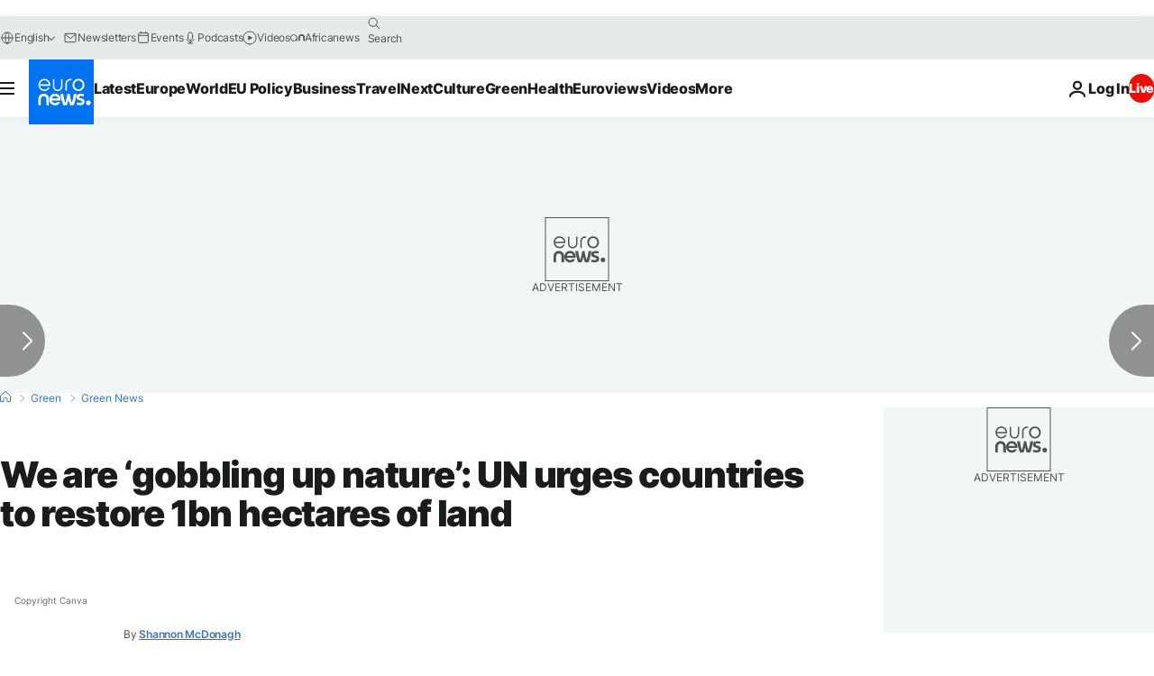

--- FILE ---
content_type: text/html; charset=UTF-8
request_url: https://www.euronews.com/green/2021/06/03/we-are-gobbling-up-nature-un-urges-countries-to-restore-1bn-hectares-of-land
body_size: 34144
content:

<!DOCTYPE html>
  <!--
    EVENT ID : 1539570
    STORY ID : 5724936
        HOUSENUMBER : 210603_GNSU_16185913
      -->
<html lang="en">
<head>
  <meta charset="UTF-8">
              <title>We are ‘gobbling up nature’: UN urges countries to restore 1bn hectares of land | Euronews</title>
<meta name="description" content="Boosting ecosystems through mass land and water restoration is one of the only ways we can meet our climate targets.">
<meta name="keywords" content="Paris agreement on climate,United Nations,climate change,nature,Ocean,Agriculture">
<meta name="robots" content="max-snippet:-1, max-image-preview:large">
<meta name="date.created" content="2021-06-03 16:21:47">
<meta name="date.available" content="2021-06-03 16:21:47 +02:00">
<meta name="date.updated" content="2021-06-03 16:57:59">
<meta name="date.modified" content="2021-06-03 16:57:59 +02:00">
<meta name="program.url" content="green-news">
<meta name="article:modified_time" content="2021-06-03 16:57:59 +02:00">
<meta name="article:published_time" content="2021-06-03 16:21:47 +02:00">
<meta name="article:tag" content="Paris agreement on climate">
<meta name="article:tag" content="United Nations">
<meta name="article:tag" content="climate change">
<meta name="article:tag" content="nature">
<meta name="article:tag" content="Ocean">
<meta name="article:tag" content="Agriculture">
<meta name="article:author" content="Shannon McDonagh">
<meta name="article:theme" content="green-news">
<meta name="article:section" content="green_green-news">
<meta name="article:vertical" content="green">
<meta name="news_keywords" content="Paris agreement on climate,United Nations,climate change,nature,Ocean,Agriculture">
<meta name="sponsored" content="no">
<meta name="adv:branded" content="no">
<meta name="adv:featured" content="no">
<meta name="adv:premium" content="yes">
<meta name="wire" content="no">
<link rel="canonical" href="https://www.euronews.com/green/2021/06/03/we-are-gobbling-up-nature-un-urges-countries-to-restore-1bn-hectares-of-land">
<link rel="alternate" hreflang="en" href="https://www.euronews.com/green/2021/06/03/we-are-gobbling-up-nature-un-urges-countries-to-restore-1bn-hectares-of-land">
<link rel="alternate" hreflang="x-default" href="https://www.euronews.com">
<meta property="og:locale" content="en-GB">
<meta property="og:url" content="http://www.euronews.com/green/2021/06/03/we-are-gobbling-up-nature-un-urges-countries-to-restore-1bn-hectares-of-land">
<meta property="og:site_name" content="euronews">
<meta property="og:type" content="article">
<meta property="og:title" content="UN urges countries around the world to restore 1bn hectares of land">
<meta property="og:description" content="Boosting ecosystems through mass land and water restoration is one of the only ways we can meet our climate targets.">
<meta property="og:image" content="https://static.euronews.com/articles/stories/05/72/49/36/1200x675_cmsv2_58e01d04-46a2-596d-8ed2-a1e88884ed14-5724936.jpg">
<meta property="og:image:width" content="1200">
<meta property="og:image:height" content="675">
<meta property="og:image:type" content="image/jpeg">
<meta property="og:image:alt" content="We are &lsquo;gobbling up nature&rsquo;: UN urges countries to restore 1bn hectares of land">
<meta property="og:locale:alternate" content="en-GB">
<meta property="og:locale:alternate:url" content="https://www.euronews.com/green/2021/06/03/we-are-gobbling-up-nature-un-urges-countries-to-restore-1bn-hectares-of-land">

<meta name="twitter:site" content="@euronews">
<meta name="twitter:title" content="UN urges countries around the world to restore 1bn hectares of land">
<meta name="twitter:description" content="Boosting ecosystems through mass land and water restoration is one of the only ways we can meet our climate targets.">
<meta name="twitter:card" content="summary_large_image">
<meta name="twitter:image" content="https://static.euronews.com/articles/stories/05/72/49/36/1200x675_cmsv2_58e01d04-46a2-596d-8ed2-a1e88884ed14-5724936.jpg">
<meta name="twitter:image:alt" content="We are &lsquo;gobbling up nature&rsquo;: UN urges countries to restore 1bn hectares of land">

<meta property="fb:pages" content="101402598109" />
    
            <link rel="apple-touch-icon" href="/apple-touch-icon.png">
  <link rel="apple-touch-icon" href="/apple-touch-icon-precomposed.png">
  <link rel="apple-touch-icon" sizes="57x57" href="/apple-touch-icon-57x57.png">
  <link rel="apple-touch-icon" sizes="60x60" href="/apple-touch-icon-60x60.png">
  <link rel="apple-touch-icon" sizes="72x72" href="/apple-touch-icon-72x72.png">
  <link rel="apple-touch-icon" sizes="76x76" href="/apple-touch-icon-76x76.png">
  <link rel="apple-touch-icon" sizes="114x114" href="/apple-touch-icon-114x114.png">
  <link rel="apple-touch-icon" sizes="120x120" href="/apple-touch-icon-120x120.png">
  <link rel="apple-touch-icon" sizes="120x120" href="/apple-touch-icon-120x120-precomposed.png">
  <link rel="apple-touch-icon" sizes="144x144" href="/apple-touch-icon-144x144.png">
  <link rel="apple-touch-icon" sizes="152x152" href="/apple-touch-icon-152x152.png">
  <link rel="apple-touch-icon" sizes="152x152" href="/apple-touch-icon-152x152-precomposed.png">
  <link rel="apple-touch-icon" sizes="180x180" href="/apple-touch-icon-180x180.png">
  <link rel="android-icon" sizes="192x192" href="/android-icon-192x192.png">
  <link rel="icon" sizes="16x16" href="/favicon-16x16.png">
  <link rel="icon" sizes="32x32" href="/favicon-32x32.png">
  <link rel="icon" sizes="48x48" href="/favicon.ico">
  <link rel="icon" sizes="96x96" href="/favicon-96x96.png">
  <link rel="icon" sizes="160x160" href="/favicon-160x160.png">
  <link rel="icon" sizes="192x192" href="/favicon-192x192.png">

    <link rel="manifest" href="/manifest.json">
  <meta name="theme-color" content="#ffffff">

  <link rel="home" href="/" title="homepage">


          <script type="application/ld+json">{
    "@context": "https://schema.org/",
    "@graph": [
        {
            "@type": "NewsArticle",
            "mainEntityOfPage": {
                "@type": "Webpage",
                "url": "https://www.euronews.com/green/2021/06/03/we-are-gobbling-up-nature-un-urges-countries-to-restore-1bn-hectares-of-land"
            },
            "headline": "We are \u2018gobbling up nature\u2019: UN urges countries to restore 1bn hectares of land",
            "description": "Boosting ecosystems through mass land and water restoration is one of the only ways we can meet our climate targets.",
            "articleBody": "Global governments will be expected to restore an ecosystem the size of China over the next decade in a crucial move to reverse climate change. The United Nations urged today that current attempts at conserving healthy ecosystems are \u201cinsufficient to prevent large-scale ecosystem collapse\u201d. Proposals central to the  UN Decade on Ecosystem Restoration  set out terms to create a worldwide #GenerationRestoration. This will be achieved by reinvigorating 1 billion hectares of  biodiverse land , such as marine and agricultural sites. The call to action stems from  a report  revealing we are using 1.6 planet Earths to maintain our current way of life. The UNEP hopes to encourage others to convey \u201ca message of action and hope\u201d, from tending to small scale projects, such as city parks and river valleys, to threatened larger initiatives that rest in the hands of private investors and executive powers. Failing to accelerate these processes has the potential to undermine the well-being of 3.2 billion people and would cost about 10 per cent of the annual global gross product  through loss of species  and eco-services. Governments are also being urged to have a serious rethink of  their COVID recovery plans , of which only 18 per cent can currently be classified as green. Why we need more nature to fight the climate crisis Half of the world\u2019s GDP is tied to nature, be it  food production or water supplies . A sharp financial increase in creating more natural environmental projects will be one of the only ways to adhere to the Paris Agreement\u2019s commitment to limit global warming to well below 2 degrees. Creating a #GenerationRestoration has the potential to achieve the following: Every dollar invested in restoration can create up to \u20ac25 in economic benefits. Restoring marine fish populations could increase production by 16.5 million tonnes each year. Restoring just 15 per cent of converted lands and halting further conversion could avoid 60 per cent of expected species extinctions. \u201cThe UN Decade on Ecosystem Restoration comes not a moment too soon,\u201d Inger Andersen, Executive Director of the UN\u2019s Environment Programme, tells Euronews Green. She believes the initiative will be instrumental in ending our culture \u201ctake, make and waste\u201d. \u201cHumanity is gobbling up nature, wasting resources and pumping greenhouse gases into the air. We are using the equivalent of 1.6 Earths to maintain our current way of life, at the cost of the world\u2019s ecosystems. Stopping the damage isn\u2019t enough. We need to reverse it,\u201d says Andersen. How are countries contributing to ecosystem restoration? Pakistan has been heavily involved in celebrating the launch of this call to action due to its role as hosts of this year\u2019s World Environment Day. Over the next five years, the country\u2019s 10 Billion Tree Tsunami programme will aim to expand and restore Pakistan\u2019s  mangroves and forests , while also generating jobs amid the COVID-19 pandemic. There are also efforts to restore wetlands, such as the Miani Hor Lagoon, home to the largest mangrove forests along the Balochistan coast. Rehabilitating degraded farmland in Eastern Cape, South Africa, has been widely regarded as one of the world\u2019s most ambitious restoration projects thus far. Grounds the size of Cyprus suffered for years with little to no rain, creating masses of dry land and wasted opportunity. In 2019 teams of agricultural workers replanted indigenous thicket across hundreds of plots in a move that was helmed as one of the most ambitious restoration projects of our time. The plant, known as \u201cspeckboom\u201d, is widely regarded as a  better absorber of carbon dioxide  than other trees in the area. If all goes to plan, the crops will stand at over 16 feet tall for years to come, mitigating some of the area's environmental impact and sustaining incomes for local workers. ",
            "dateCreated": "2021-06-03T15:49:47+02:00",
            "dateModified": "2021-06-03T16:57:59+02:00",
            "datePublished": "2021-06-03T16:21:47+02:00",
            "image": {
                "@type": "ImageObject",
                "url": "https://static.euronews.com/articles/stories/05/72/49/36/1440x810_cmsv2_58e01d04-46a2-596d-8ed2-a1e88884ed14-5724936.jpg",
                "width": 1440,
                "height": 810,
                "caption": "The United Nations has set out plans for a decade of ecosystem restoration",
                "thumbnail": "https://static.euronews.com/articles/stories/05/72/49/36/432x243_cmsv2_58e01d04-46a2-596d-8ed2-a1e88884ed14-5724936.jpg",
                "publisher": {
                    "@type": "Organization",
                    "name": "euronews",
                    "url": "https://static.euronews.com/website/images/euronews-logo-main-blue-403x60.png"
                }
            },
            "author": [
                {
                    "@type": "Person",
                    "familyName": "McDonagh",
                    "givenName": "Shannon",
                    "name": "Shannon McDonagh",
                    "url": "https://www.euronews.com/profiles/2146",
                    "worksFor": {
                        "@type": "Organization",
                        "name": "Euronews",
                        "url": "https://www.euronews.com/",
                        "logo": {
                            "@type": "ImageObject",
                            "url": "https://static.euronews.com/website/images/euronews-logo-main-blue-403x60.png",
                            "width": 403,
                            "height": 60
                        },
                        "sameAs": [
                            "https://www.facebook.com/euronews",
                            "https://twitter.com/euronews",
                            "https://flipboard.com/@euronews",
                            "https://www.instagram.com/euronews.tv/",
                            "https://www.linkedin.com/company/euronews"
                        ]
                    },
                    "sameAs": "https://www.x.com/@shan__mcdonagh",
                    "jobTitle": "Journaliste",
                    "memberOf": {
                        "@type": "Organization",
                        "name": "New Media"
                    }
                }
            ],
            "publisher": {
                "@type": "Organization",
                "name": "Euronews",
                "legalName": "Euronews",
                "url": "https://www.euronews.com/",
                "logo": {
                    "@type": "ImageObject",
                    "url": "https://static.euronews.com/website/images/euronews-logo-main-blue-403x60.png",
                    "width": 403,
                    "height": 60
                },
                "sameAs": [
                    "https://www.facebook.com/euronews",
                    "https://twitter.com/euronews",
                    "https://flipboard.com/@euronews",
                    "https://www.instagram.com/euronews.tv/",
                    "https://www.linkedin.com/company/euronews"
                ]
            },
            "articleSection": [
                "Green News"
            ],
            "speakable": {
                "@type": "SpeakableSpecification",
                "xPath": [
                    "/html/head/title",
                    "/html/head/meta[@name='description']/@content"
                ],
                "url": "https://www.euronews.com/green/2021/06/03/we-are-gobbling-up-nature-un-urges-countries-to-restore-1bn-hectares-of-land"
            }
        },
        {
            "@type": "WebSite",
            "name": "Euronews.com",
            "url": "https://www.euronews.com/",
            "potentialAction": {
                "@type": "SearchAction",
                "target": "https://www.euronews.com/search?query={search_term_string}",
                "query-input": "required name=search_term_string"
            },
            "sameAs": [
                "https://www.facebook.com/euronews",
                "https://twitter.com/euronews",
                "https://flipboard.com/@euronews",
                "https://www.instagram.com/euronews.tv/",
                "https://www.linkedin.com/company/euronews"
            ]
        }
    ]
}</script>
      

        <link rel="alternate" type="application/rss+xml" href="https://www.euronews.com/rss?level=program&amp;name=green-news"/>
    <link rel="alternate" type="application/rss+xml" href="https://www.euronews.com/rss?level=vertical&amp;name=green"/>

    <meta name="application-name" content="euronews.com">

            <meta name="viewport" content="width=device-width, minimum-scale=1, initial-scale=1">

  
              <meta name="dfp-data" content="{&quot;rootId&quot;:&quot;6458&quot;,&quot;adUnit&quot;:&quot;&quot;,&quot;keyValues&quot;:[],&quot;level1&quot;:&quot;euronews_new&quot;,&quot;lazyLoadingOffset&quot;:300,&quot;hasSwipe&quot;:false,&quot;disabledAdSlots&quot;:[]}">

            <meta name="adobe-analytics-data" content="{&quot;site&quot;:{&quot;platform&quot;:&quot;&quot;,&quot;language&quot;:&quot;en&quot;,&quot;primarylanguage&quot;:&quot;&quot;,&quot;secondarylanguage&quot;:&quot;&quot;,&quot;environment&quot;:&quot;prod&quot;,&quot;brand&quot;:&quot;euronews&quot;,&quot;servicetype&quot;:&quot;web&quot;,&quot;version&quot;:&quot;15.7.0&quot;},&quot;page&quot;:{&quot;pagename&quot;:&quot;euronews.green.green-news.green-news.1539570.we-are-gobbling-up-nature-un-urges-countries-to-restore-1bn-hectares-of-land&quot;,&quot;pagehasad&quot;:&quot;&quot;,&quot;pagenumads&quot;:&quot;&quot;,&quot;sitesection&quot;:&quot;&quot;,&quot;sitesubsection1&quot;:&quot;&quot;,&quot;sitesubsection2&quot;:&quot;&quot;,&quot;pagetype&quot;:&quot;article&quot;,&quot;pageurl&quot;:&quot;www.euronews.com\/green\/2021\/06\/03\/we-are-gobbling-up-nature-un-urges-countries-to-restore-1bn-hectares-of-land&quot;,&quot;pagedownloadtime&quot;:&quot;&quot;,&quot;vertical&quot;:&quot;green&quot;,&quot;theme&quot;:&quot;green-news&quot;,&quot;program&quot;:&quot;green-news&quot;,&quot;contenttype&quot;:&quot;txt&quot;,&quot;menustatus&quot;:&quot;&quot;,&quot;pagereload&quot;:&quot;&quot;,&quot;pagedisplaybreakpoint&quot;:&quot;&quot;,&quot;displaybreakingnewsbar&quot;:&quot;none&quot;,&quot;swipe&quot;:&quot;none&quot;,&quot;urlpath&quot;:&quot;www.euronews.com\/green\/2021\/06\/03\/we-are-gobbling-up-nature-un-urges-countries-to-restore-1bn-hectares-of-land&quot;},&quot;search&quot;:{&quot;keyword&quot;:&quot;&quot;,&quot;searchresult&quot;:&quot;&quot;},&quot;uv&quot;:{&quot;uvid&quot;:&quot;&quot;,&quot;logged&quot;:&quot;&quot;,&quot;isbot&quot;:&quot;&quot;},&quot;article&quot;:{&quot;eventid&quot;:&quot;1539570&quot;,&quot;storyid&quot;:&quot;5724936&quot;,&quot;updatedate&quot;:&quot;03\/06\/2021&quot;,&quot;title&quot;:&quot;we are ‘gobbling up nature’: un urges countries to restore 1bn hectares of land&quot;,&quot;format&quot;:&quot;standard&quot;,&quot;nbdayssincepublication&quot;:1694,&quot;articlepromotedtobcs&quot;:&quot;&quot;,&quot;articlepromotedtohp&quot;:&quot;&quot;,&quot;technicaltags&quot;:&quot;video-auto-play&quot;,&quot;contenttaxonomy&quot;:&quot;&#039;gs_science&#039;|&#039;gs_science_environ&#039;|&#039;progressivemedia&#039;|&#039;pos_equinor&#039;|&#039;pos_facebook&#039;|&#039;pos_pmi&#039;|&#039;neg_bucherer&#039;|&#039;neg_facebook_2021&#039;|&#039;neg_audi_list1&#039;|&#039;gt_mixed&#039;|&#039;neg_saudiaramco&#039;|&#039;climatechange&#039;|&#039;eap_cx_innovation&#039;|&#039;gs_business&#039;|&#039;gs_home_gardening&#039;|&#039;gs_home&#039;|&#039;gs_business_agri&#039;|&#039;gv_safe&#039;&quot;,&quot;gallerynumber&quot;:&quot;none&quot;,&quot;hasvuukle&quot;:true,&quot;program&quot;:&quot;Green News&quot;,&quot;tags&quot;:&quot;Paris agreement on climate,United Nations,climate change,nature,Ocean,Agriculture&quot;},&quot;login&quot;:{&quot;subscriptiontype&quot;:&quot;other&quot;,&quot;dailynl&quot;:&quot;none&quot;},&quot;video&quot;:{&quot;videoid&quot;:&quot;none&quot;,&quot;youtubevideoid&quot;:&quot;none&quot;,&quot;dailymotionvideoid&quot;:&quot;none&quot;,&quot;housenumbervidid&quot;:&quot;none&quot;,&quot;name&quot;:&quot;none&quot;,&quot;publicationdate&quot;:&quot;none&quot;,&quot;type&quot;:&quot;none&quot;,&quot;duration&quot;:&quot;none&quot;,&quot;isinplaylist&quot;:&quot;none&quot;,&quot;playlistname&quot;:&quot;none&quot;,&quot;haspreview&quot;:&quot;none&quot;,&quot;viewmode&quot;:&quot;none&quot;,&quot;playername&quot;:&quot;none&quot;,&quot;playlistnumitems&quot;:&quot;none&quot;,&quot;playlistposition&quot;:&quot;none&quot;,&quot;soundstatus&quot;:&quot;none&quot;},&quot;component&quot;:{&quot;name&quot;:&quot;&quot;,&quot;type&quot;:&quot;&quot;,&quot;action&quot;:&quot;&quot;,&quot;pagename&quot;:&quot;&quot;,&quot;actiondetail&quot;:&quot;&quot;},&quot;newsletter&quot;:{&quot;name&quot;:&quot;&quot;,&quot;location&quot;:&quot;&quot;},&quot;cm&quot;:{&quot;ssf&quot;:&quot;1&quot;},&quot;thirdPartiesDisabled&quot;:[],&quot;sendDate&quot;:null}">
  

  <meta id="metaEventId" name="eventId" content="1539570">
  <meta id="metaStoryId" name="storyId" content="5724936">
  <meta id="metaDfptValue" name="dfptValue" content="">
  <meta id="metaHouseNumber" name="houseNumber" content="210603_GNSU_16185913">
  <meta
  name="app-contexts" content="[&quot;main&quot;,&quot;article&quot;]">

    
    <meta name="default-img" content="https://images.euronews.com/articles/stories/05/72/49/36/480x270_cmsv2_58e01d04-46a2-596d-8ed2-a1e88884ed14-5724936.jpg">

          <link rel="preload" as="style" href="/build/e09c9fcfcc074bccb6b0-reduce-cls.css">
    <link rel="preload" as="style" href="/build/60f2680ec86092ed27b8-common.css">
    <link rel="preload" as="style" href="/build/2704ee1d94cf0ae161ea-trumps.css">
    <link rel="preload" as="style" href="/build/1e29222cf9b97f50ec61-header.css">
              <link rel="preload" as="script" href="https://securepubads.g.doubleclick.net/tag/js/gpt.js" />
      
                  <link rel="preload" as="image" imagesrcset="https://static.euronews.com/website/statics/vector/fallback.svg" imagesizes="(max-width: 1023px) 100vw, 67vw">
    
  
  <link rel="preload" as="style" href="/build/eb5119b45dbf273d50a5-article-viewport.css">

            <style>
    #accessibility-bar,#c-burger-button-checkbox,#c-language-switcher-list-open,.c-breaking-news,.c-language-switcher__list,.c-search-form__loader, .o-site-hr__second-level__dropdown,.o-site-hr__second-level__dropdown-mask,.o-site-hr__sidebar,.o-site-hr__sidebar-mask{display:none}
    .c-bar-now .c-tags-list,.c-bar-now__container,.c-navigation-bar,.c-navigation-bar__wrappable-list,.c-search-form.c-search-engine,.o-site-hr__first-level__container,.o-site-hr__second-level__container,.o-site-hr__second-level__links,.o-site-hr__second-level__burger-logo,.c-burger-button{display:flex}

    @supports (content-visibility: hidden) {
      .o-site-hr__second-level__dropdown,.o-site-hr__sidebar {
        display: flex;
        content-visibility: hidden;
      }
    }
  </style>

    <link rel="stylesheet" href="/build/e09c9fcfcc074bccb6b0-reduce-cls.css">
    <link rel="stylesheet" href="/build/60f2680ec86092ed27b8-common.css">
    <link rel="stylesheet" href="/build/2704ee1d94cf0ae161ea-trumps.css">
    <link rel="stylesheet" href="/build/1e29222cf9b97f50ec61-header.css">
    <link rel="stylesheet" href="/build/509b54a72fb69fe05136-didomi.css">

  
  <link rel="stylesheet" href="/build/0791760b27eeb6a629e6-swiper_bundle.css">

        <link rel="stylesheet" href="/build/7efb5a34a46b1f4c3ad5-article_newsy.css">
          <link rel="stylesheet" href="/build/eb5119b45dbf273d50a5-article-viewport.css">
              <link rel="stylesheet" href="/build/73bdad85ccf4daa60b04-article_vertical_own_design.css">
            <link rel="stylesheet" href="/build/b5685a6326b6eec6cecd-article_base.css">
  
        <style>@font-face{font-family: "Arial size-adjust";font-style: normal;font-weight: 400;font-display: swap;src: local("Arial");size-adjust: 102.5%;}body{font-family: 'Arial size-adjust', Arial, sans-serif;}</style>

    
          <link rel="stylesheet" href="/build/0a99ec3795784c5a8509-fonts.css">
          
      
  
                <link rel="preconnect" href="https://static.euronews.com">
      <link rel="preconnect" href="https://api.privacy-center.org">
      <link rel="preconnect" href="https://sdk.privacy-center.org">
      <link rel="preconnect" href="https://www.googletagservices.com">
      <link rel="preconnect" href="https://pagead2.googlesyndication.com">
              <link rel="dns-prefetch" href="//scripts.opti-digital.com">
                  <link rel="dns-prefetch" href="https://connect.facebook.net">
                  <link rel="dns-prefetch" href="https://ping.chartbeat.net">
        <link rel="dns-prefetch" href="https://static.chartbeat.com">
        

              <link rel="dns-prefetch" href="https://odb.outbrain.com">
      <link rel="dns-prefetch" href="https://log.outbrainimg.com">
      <link rel="dns-prefetch" href="https://mcdp-chidc2.outbrain.com">
      <link rel="dns-prefetch" href="https://sync.outbrain.com">
      <link rel="dns-prefetch" href="https://libs.outbrain.com">
      <link rel="dns-prefetch" href="https://tcheck.outbrainimg.com">
      <link rel="dns-prefetch" href="https://widgets.outbrain.com">
      
    <script>
  window.euronewsEnvs = JSON.parse('{"PUBLIC_GIGYA_API_KEY":"4_G3z5aGNUymdcrkV9z9qOAg","PUBLIC_INSIDER_PARTNER_NAME":"euronewsfr","PUBLIC_INSIDER_PARTNER_ID":"10008155","PUBLIC_APP_ENV":"prod","PUBLIC_URLS_BASE":"euronews.com"}');
</script>


  <script> performance.mark('enw-first-script'); </script>
              <script id="euronews-initial-server-data">
                              window.getInitialServerData = () => ({"context":{"website":"euronews","pageType":"article","servicetype":"web","features":["socialManager","euronewsUUIDManager","userNavigationActivity","didomi","googleGpt","advertisingOptiDigital","wallpaper","DVTargetingSignalsManager","bombora","insider","scrollRestore","adobe","swiper","caption","connatix","outbrain"],"featureFlipping":{"fast":{"adobe":{"languages":{"en":true,"fr":true,"de":true,"it":true,"es":true,"pt":true,"tr":true,"pl":true,"ru":true,"ar":true,"fa":true,"el":true,"hu":true},"thirdpart":true,"description":"Analytics tracking"},"adobeAudienceManager":{"languages":{"en":true,"fr":true,"de":true,"it":true,"es":true,"pt":true,"tr":true,"pl":true,"ru":true,"ar":true,"fa":true,"el":true,"hu":true},"thirdpart":true,"description":"_"},"adsAutorefresh":{"languages":{"en":false,"ar":false,"de":false,"el":false,"es":false,"fa":false,"fr":false,"hu":false,"it":false,"pt":false,"ru":false,"tr":false,"pl":false},"thirdpart":false,"description":"Permet un autorefresh auto des pubs toutes les X secondes"},"adsLazyloading":{"languages":{"en":true,"fr":true,"de":true,"it":true,"es":true,"pt":true,"tr":true,"pl":true,"ru":true,"ar":true,"fa":true,"el":true,"hu":true},"thirdpart":false,"description":"Permet d\u2019afficher les pubs au fur \u00e0 mesure du scroll d\u2019un utilisateur sur nos pages, ce qui permet d\u2019acc\u00e9l\u00e9rer le chargement du haut de page"},"advertising":{"languages":{"en":false,"fr":false,"de":false,"it":false,"es":false,"pt":false,"tr":false,"pl":false,"ru":false,"ar":false,"fa":false,"el":false,"hu":false},"thirdpart":false,"description":"to enable new advertising core (while double run, we use old advertising when this key is off)"},"advertisingOptiDigital":{"languages":{"en":true,"fr":true,"de":true,"it":true,"es":true,"pt":true,"tr":true,"pl":true,"ru":true,"ar":true,"fa":true,"el":true,"hu":true},"thirdpart":true,"description":"New Advertising management with OptiDigital"},"advertisingSingleRequestMode":{"languages":{"en":false,"ar":false,"de":false,"el":false,"es":false,"fa":false,"fr":false,"hu":false,"it":false,"pt":false,"ru":false,"tr":false,"pl":false},"thirdpart":false,"description":"WARNING: WHEN TURNED ON IT MAKES AD REQUEST COUNT EXPLODE AND LEADS TO TERRIBLE IMPRESSION\/REQUEST RATIO\nenable singleRequest mode for new advertising implementation (will do multirequest if disabled)"},"analytics":{"languages":{"en":true,"fr":true,"de":true,"it":true,"es":true,"pt":true,"tr":true,"pl":true,"ru":true,"ar":true,"fa":true,"el":true,"hu":true},"thirdpart":false,"description":"_"},"autorefresh":{"languages":{"en":true,"fr":true,"de":true,"it":true,"es":true,"pt":true,"tr":true,"pl":true,"ru":true,"ar":true,"fa":true,"el":true,"hu":true},"thirdpart":false,"description":"_"},"bcovery":{"languages":{"en":false,"ar":false,"de":false,"el":false,"es":false,"fa":false,"fr":false,"hu":false,"it":false,"pt":false,"ru":false,"tr":false,"pl":false},"thirdpart":true,"description":"_"},"bombora":{"languages":{"en":true,"fr":true,"de":true,"it":true,"es":true,"pt":true,"tr":true,"pl":true,"ru":true,"ar":true,"fa":false,"el":true,"hu":true},"thirdpart":true,"description":"_"},"bomboraStandardTag":{"languages":{"en":true,"fr":true,"de":true,"it":true,"es":true,"pt":true,"tr":true,"pl":true,"ru":true,"ar":true,"fa":false,"el":true,"hu":true},"thirdpart":true,"description":"_"},"breakingNewsBanner":{"languages":{"en":true,"fr":true,"de":true,"it":true,"es":true,"pt":true,"tr":true,"pl":true,"ru":true,"ar":true,"fa":true,"el":true,"hu":true},"thirdpart":false,"description":"_"},"caption":{"languages":{"en":true,"fr":true,"de":true,"it":true,"es":true,"pt":true,"tr":true,"pl":true,"ru":true,"ar":true,"fa":true,"el":true,"hu":true},"thirdpart":false,"description":"_"},"chartbeat":{"languages":{"en":true,"fr":true,"de":true,"it":true,"es":true,"pt":true,"tr":true,"pl":true,"ru":true,"ar":true,"fa":true,"el":true,"hu":true},"thirdpart":true,"description":"chartbeat.js is the Javascript code for the standard web tracking"},"chartbeat_mab":{"languages":{"en":true,"fr":true,"de":true,"it":true,"es":true,"pt":true,"tr":true,"pl":true,"ru":true,"ar":true,"fa":true,"el":true,"hu":true},"thirdpart":true,"description":"chartbeat_mab.js is the library for Chartbeat's headline testing functionality"},"connatix":{"languages":{"en":true,"fr":true,"de":true,"it":true,"es":true,"pt":true,"tr":true,"pl":true,"ru":true,"ar":true,"fa":true,"el":true,"hu":true},"thirdpart":true,"description":"_"},"connatixSticky":{"languages":{"en":false,"fr":false,"de":false,"it":false,"es":false,"pt":false,"tr":false,"pl":false,"ru":false,"ar":false,"fa":false,"el":false,"hu":false},"thirdpart":false,"description":"_"},"consentTemplates":{"languages":{"en":false,"fr":false,"de":false,"it":false,"es":false,"pt":false,"tr":false,"pl":false,"ru":false,"ar":false,"fa":false,"el":false,"hu":false},"thirdpart":false,"description":"consent notices (Didomi, ...)"},"dailymotion":{"languages":{"en":true,"fr":true,"de":true,"it":true,"es":true,"pt":true,"tr":true,"pl":true,"ru":false,"ar":true,"fa":false,"el":true,"hu":true},"thirdpart":false,"description":"_"},"datalayerManager":{"languages":{"en":false,"ar":false,"de":false,"el":false,"es":false,"fa":false,"fr":false,"hu":false,"it":false,"pt":false,"ru":false,"tr":false,"pl":false},"thirdpart":false,"description":"_"},"didomi":{"languages":{"en":true,"fr":true,"de":true,"it":true,"es":true,"pt":true,"tr":true,"pl":true,"ru":true,"ar":true,"fa":true,"el":true,"hu":true},"thirdpart":true,"description":null},"doubleVerify":{"languages":{"en":true,"fr":true,"de":true,"it":true,"es":true,"pt":true,"tr":true,"pl":true,"ru":true,"ar":true,"fa":true,"el":true,"hu":true},"thirdpart":true,"description":"_"},"durationMedia":{"languages":{"en":true,"fr":true,"de":true,"it":true,"es":true,"pt":true,"tr":true,"pl":true,"ru":true,"ar":true,"fa":true,"el":true,"hu":true},"thirdpart":true,"description":"_"},"DVTargetingSignalsManager":{"languages":{"en":true,"fr":true,"de":true,"it":true,"es":true,"pt":true,"tr":true,"pl":true,"ru":true,"ar":true,"fa":true,"el":true,"hu":true},"thirdpart":false,"description":"This feature aims to manage DV Targeting Signals.\r\nFor example: retrieving Targeting Signals, updating the advertising Datalayer, and storing DV Contextual Signals to the database."},"euronewsUUIDManager":{"languages":{"en":true,"fr":true,"de":true,"it":true,"es":true,"pt":true,"tr":true,"pl":true,"ru":true,"ar":true,"fa":true,"el":true,"hu":true},"thirdpart":false,"description":"This feature ensures each client has a persistent UUID by retrieving it from IndexedDB or cookies, or generating and storing one if it doesn\u2019t exist. The UUID is used by other features and services for consistent client identification."},"facebook":{"languages":{"en":true,"fr":true,"de":true,"it":true,"es":true,"pt":true,"tr":true,"pl":true,"ru":true,"ar":true,"fa":true,"el":true,"hu":true},"thirdpart":true,"description":null},"football":{"languages":{"en":true,"fr":true,"de":true,"it":true,"es":true,"pt":true,"tr":true,"pl":false,"ru":true,"ar":true,"fa":true,"el":true,"hu":true},"thirdpart":false,"description":"This FF is made to manage FootballLeagueDataHandler service"},"footballLeagueResults":{"languages":{"en":true,"ar":true,"de":true,"el":true,"es":true,"fa":true,"fr":true,"hu":true,"it":true,"pt":true,"ru":true,"tr":true,"pl":false},"thirdpart":false,"description":"This is for the service that manage the display\/management of the widget of football league results that we can find on the home page and other footblall pages"},"gallery":{"languages":{"en":true,"fr":true,"de":true,"it":true,"es":true,"pt":true,"tr":true,"pl":true,"ru":true,"ar":true,"fa":true,"el":true,"hu":true},"thirdpart":false,"description":"Widget Gallery"},"geoBlocking":{"languages":{"en":true,"ar":true,"de":true,"el":true,"es":true,"fa":true,"fr":true,"hu":true,"it":true,"pt":true,"ru":true,"tr":true,"pl":true},"thirdpart":false,"description":"_"},"geoedge":{"languages":{"en":true,"fr":true,"de":true,"it":true,"es":true,"pt":true,"tr":true,"pl":true,"ru":true,"ar":true,"fa":true,"el":true,"hu":true},"thirdpart":true,"description":"_"},"gigya":{"languages":{"en":true,"fr":true,"de":true,"it":true,"es":true,"pt":true,"tr":true,"pl":true,"ru":true,"ar":true,"fa":true,"el":true,"hu":true},"thirdpart":false,"description":"Login Euronews via SAP\/GIGYA"},"global_footer":{"languages":{"en":true,"fr":true,"de":true,"it":true,"es":true,"pt":true,"tr":true,"pl":true,"ru":true,"ar":true,"fa":true,"el":true,"hu":true},"thirdpart":true,"description":null},"googleGpt":{"languages":{"en":true,"fr":true,"de":true,"it":true,"es":true,"pt":true,"tr":true,"pl":true,"ru":true,"ar":true,"fa":true,"el":true,"hu":true},"thirdpart":true,"description":"GPT is mandatory for all the advertisement stack"},"google_analytics":{"languages":{"en":false,"ar":false,"de":false,"el":false,"es":false,"fa":false,"fr":false,"hu":false,"it":false,"pt":false,"ru":false,"tr":false,"pl":false},"thirdpart":true,"description":"_"},"google_gtm":{"languages":{"en":true,"fr":true,"de":true,"it":true,"es":true,"pt":true,"tr":true,"pl":true,"ru":true,"ar":true,"fa":true,"el":true,"hu":true},"thirdpart":true,"description":null},"grafanaFaro":{"languages":{"en":false,"fr":false,"de":false,"it":false,"es":false,"pt":false,"tr":false,"pl":false,"ru":false,"ar":false,"fa":false,"el":false,"hu":false},"thirdpart":false,"description":"_"},"gtag":{"languages":{"en":true,"fr":true,"de":true,"it":true,"es":true,"pt":true,"tr":true,"pl":true,"ru":true,"ar":true,"fa":true,"el":true,"hu":true},"thirdpart":true,"description":"_"},"header_redesign":{"languages":{"en":true,"fr":true,"de":true,"it":true,"es":true,"pt":true,"tr":true,"pl":true,"ru":true,"ar":true,"fa":true,"el":true,"hu":true},"thirdpart":false,"description":"FF qui active l'affichage du Header Redesign"},"home_new_design":{"languages":{"en":false,"fr":false,"de":false,"it":false,"es":false,"pt":false,"tr":false,"pl":false,"ru":false,"ar":false,"fa":false,"el":false,"hu":false},"thirdpart":false,"description":"Home New Design 2025"},"https":{"languages":{"en":true,"fr":true,"de":true,"it":true,"es":true,"pt":true,"tr":true,"pl":true,"ru":true,"ar":true,"fa":true,"el":true,"hu":true},"thirdpart":false,"description":null},"iaDisclaimerReporting":{"languages":{"en":true,"fr":true,"de":true,"it":true,"es":true,"pt":true,"tr":true,"pl":true,"ru":true,"ar":true,"fa":true,"el":true,"hu":true},"thirdpart":false,"description":"Display the IA Disclaimer"},"insider":{"languages":{"en":true,"fr":true,"de":true,"it":true,"es":true,"pt":true,"tr":true,"pl":true,"ru":true,"ar":true,"fa":true,"el":true,"hu":true},"thirdpart":true,"description":"_"},"jobbio":{"languages":{"en":false,"fr":false,"de":false,"it":false,"es":false,"pt":false,"tr":false,"pl":false,"ru":false,"ar":false,"fa":false,"el":false,"hu":false},"thirdpart":true,"description":"_"},"justIn":{"languages":{"en":true,"fr":true,"de":true,"it":true,"es":true,"pt":true,"tr":true,"pl":true,"ru":true,"ar":true,"fa":true,"el":true,"hu":true},"thirdpart":false,"description":"_"},"justInTimeline":{"languages":{"en":true,"fr":true,"de":true,"it":true,"es":true,"pt":true,"tr":true,"pl":true,"ru":true,"ar":true,"fa":true,"el":true,"hu":true},"thirdpart":false,"description":"Justin template new design 2025"},"lazyblock":{"languages":{"en":false,"ar":false,"de":false,"el":false,"es":false,"fa":false,"fr":false,"hu":true,"it":false,"pt":false,"ru":false,"tr":true,"pl":false},"thirdpart":false},"lazyload":{"languages":{"en":true,"fr":true,"de":true,"it":true,"es":true,"pt":true,"tr":true,"pl":true,"ru":true,"ar":true,"fa":true,"el":true,"hu":true},"thirdpart":false,"description":"_"},"leaderboardUnderHeader":{"languages":{"en":true,"ar":true,"de":false,"el":false,"es":false,"fa":true,"fr":false,"hu":false,"it":false,"pt":false,"ru":false,"tr":false,"pl":false},"thirdpart":false,"description":"main leaderboard under header instead of above on article page"},"linkObfuscator":{"languages":{"en":true,"fr":true,"de":true,"it":true,"es":true,"pt":true,"tr":true,"pl":true,"ru":true,"ar":true,"fa":true,"el":true,"hu":true},"thirdpart":false,"description":"This feature aims to obfuscate all links for which the obfuscation is implemented in the Twig template."},"liveramp":{"languages":{"en":true,"fr":true,"de":true,"it":true,"es":true,"pt":true,"tr":true,"pl":true,"ru":true,"ar":true,"fa":true,"el":true,"hu":true},"thirdpart":true,"description":"https:\/\/liveramp.com\/"},"login":{"languages":{"en":true,"fr":true,"de":true,"it":true,"es":true,"pt":true,"tr":true,"pl":true,"ru":true,"ar":true,"fa":true,"el":true,"hu":true},"thirdpart":false,"description":"Allow login for Gigya"},"loginWall":{"languages":{"en":false,"fr":true,"de":false,"it":false,"es":true,"pt":false,"tr":false,"pl":false,"ru":false,"ar":false,"fa":false,"el":false,"hu":false},"thirdpart":false,"description":"_"},"longerCacheStrategy":{"languages":{"en":true,"fr":true,"de":true,"it":true,"es":true,"pt":true,"tr":true,"pl":true,"ru":true,"ar":true,"fa":true,"el":true,"hu":true},"thirdpart":false,"description":"Enable longer cache on various pages (see EW-5784)"},"nativo":{"languages":{"en":true,"fr":true,"de":true,"it":true,"es":true,"pt":true,"tr":true,"pl":true,"ru":true,"ar":true,"fa":true,"el":true,"hu":true},"thirdpart":false,"description":"_"},"new_liveblogging":{"languages":{"en":true,"fr":true,"de":true,"it":true,"es":true,"pt":true,"tr":true,"pl":true,"ru":true,"ar":true,"fa":true,"el":true,"hu":true},"thirdpart":false,"description":"Activate new Arena liveblogging feature (with TypeScript service)"},"nonli":{"languages":{"en":true,"fr":true,"de":true,"it":true,"es":true,"pt":true,"tr":true,"pl":true,"ru":true,"ar":true,"fa":true,"el":true,"hu":true},"thirdpart":true,"description":"This TP replace echobox to publish automatically our articles on social networks"},"outbrain":{"languages":{"en":true,"fr":true,"de":true,"it":true,"es":true,"pt":true,"tr":true,"pl":true,"ru":true,"ar":true,"fa":true,"el":true,"hu":true},"thirdpart":true,"description":"_"},"outbrain_lazyloading":{"languages":{"en":true,"fr":true,"de":true,"it":true,"es":true,"pt":true,"tr":true,"pl":true,"ru":true,"ar":true,"fa":true,"el":true,"hu":true},"thirdpart":true,"description":"_"},"ownpage":{"languages":{"en":true,"ar":true,"de":true,"el":true,"es":true,"fa":true,"fr":true,"hu":true,"it":true,"pt":true,"ru":true,"tr":true,"pl":false},"thirdpart":true,"description":"newsletter"},"pfp-ima":{"languages":{"en":false,"ar":false,"de":false,"el":false,"es":false,"fa":false,"fr":false,"hu":false,"it":false,"pt":false,"ru":false,"tr":false,"pl":false},"thirdpart":false,"description":"_"},"pfpLive":{"languages":{"en":true,"fr":true,"de":true,"it":true,"es":true,"pt":true,"tr":true,"pl":true,"ru":false,"ar":true,"fa":false,"el":true,"hu":true},"thirdpart":false,"description":"_"},"pfpVOD":{"languages":{"en":true,"fr":true,"de":true,"it":true,"es":true,"pt":true,"tr":true,"pl":true,"ru":false,"ar":true,"fa":false,"el":true,"hu":true},"thirdpart":false,"description":"_"},"player_lazyload_click":{"languages":{"en":true,"fr":true,"de":true,"it":true,"es":true,"pt":true,"tr":true,"pl":true,"ru":true,"ar":true,"fa":true,"el":true,"hu":true},"thirdpart":false,"description":null},"scribblelive":{"languages":{"en":true,"ar":true,"de":true,"el":true,"es":true,"fa":true,"fr":true,"hu":true,"it":true,"pt":true,"ru":true,"tr":true,"pl":false},"thirdpart":true},"scrollRestore":{"languages":{"en":true,"fr":true,"de":true,"it":true,"es":true,"pt":true,"tr":true,"pl":true,"ru":true,"ar":true,"fa":true,"el":true,"hu":true},"thirdpart":false,"description":"This feature sets the browser's scrollRestoration property to 'manual', ensuring the scroll position resets to the top of the page upon refresh"},"search":{"languages":{"en":true,"fr":true,"de":true,"it":true,"es":true,"pt":true,"tr":true,"pl":true,"ru":true,"ar":true,"fa":true,"el":true,"hu":true},"thirdpart":false,"description":"_"},"sentry":{"languages":{"en":true,"fr":true,"de":true,"it":true,"es":true,"pt":true,"tr":true,"pl":true,"ru":true,"ar":true,"fa":true,"el":true,"hu":true},"thirdpart":true,"description":"APM - Technical TP"},"socialManager":{"languages":{"en":true,"fr":true,"de":true,"it":true,"es":true,"pt":true,"tr":true,"pl":true,"ru":true,"ar":true,"fa":true,"el":true,"hu":true},"thirdpart":false,"description":"Social manager TS service for social network popup management"},"StickyFloor":{"languages":{"en":true,"fr":true,"de":true,"it":true,"es":true,"pt":true,"tr":true,"pl":true,"ru":true,"ar":true,"fa":true,"el":true,"hu":true},"thirdpart":false,"description":null},"streamAMP":{"languages":{"en":false,"ar":false,"de":false,"el":false,"es":false,"fa":false,"fr":false,"hu":false,"it":false,"pt":false,"ru":false,"tr":false,"pl":false},"thirdpart":true},"style_css_site_header":{"languages":{"en":false,"ar":false,"de":false,"el":false,"es":false,"fa":false,"fr":false,"hu":false,"it":false,"pt":false,"ru":false,"tr":false,"pl":false},"thirdpart":false,"description":"Ex\u00e9cuter le CSS du Site Header dans directement dans <style> dans <head>, et en premier, ind\u00e9pendamment des autres fichiers CSS."},"survey_popup":{"languages":{"en":false,"fr":false,"de":false,"it":false,"es":false,"pt":false,"tr":false,"pl":false,"ru":false,"ar":false,"fa":false,"el":false,"hu":false},"thirdpart":false,"description":null},"swiper":{"languages":{"en":true,"fr":true,"de":true,"it":true,"es":true,"pt":true,"tr":true,"pl":true,"ru":true,"ar":true,"fa":true,"el":true,"hu":true},"thirdpart":false,"description":"_"},"swipe_article":{"languages":{"en":true,"fr":true,"de":true,"it":true,"es":true,"pt":true,"tr":true,"pl":true,"ru":true,"ar":true,"fa":true,"el":true,"hu":true},"thirdpart":false,"description":"_"},"teads":{"languages":{"en":true,"fr":true,"de":true,"it":true,"es":true,"pt":true,"tr":true,"pl":true,"ru":true,"ar":true,"fa":true,"el":true,"hu":true},"thirdpart":true,"description":"Renomm\u00e9e depuis \"teadsCookielessTag\" pour le nouveau script advertising."},"teadsCookielessTag":{"languages":{"en":true,"fr":true,"de":true,"it":true,"es":true,"pt":true,"tr":true,"pl":true,"ru":true,"ar":true,"fa":true,"el":true,"hu":true},"thirdpart":true,"description":"Ancienne cl\u00e9, utilis\u00e9e avec l'ancien script advertising, remplac\u00e9e par \"teads\"."},"telemetry-php":{"languages":{"en":false,"fr":false,"de":false,"it":false,"es":false,"pt":false,"tr":false,"pl":false,"ru":false,"ar":false,"fa":false,"el":false,"hu":false},"thirdpart":false,"description":"D\u00e9sactive l'Open Telemetry -> Grafana\r\nSur le site cot\u00e9 FRONT\/PHP"},"telemetry-ts":{"languages":{"en":false,"fr":false,"de":false,"it":false,"es":false,"pt":false,"tr":false,"pl":false,"ru":false,"ar":false,"fa":false,"el":false,"hu":false},"thirdpart":false,"description":"Grafana openTelemetry for Front TS"},"textToSpeech":{"languages":{"en":true,"fr":true,"de":true,"it":true,"es":true,"pt":true,"tr":true,"pl":true,"ru":true,"ar":true,"fa":true,"el":true,"hu":true},"thirdpart":true,"description":"Solution de synthese vocale convertissant le texte en audio."},"tmpTestNewImageServer":{"languages":{"en":true,"fr":true,"de":true,"it":true,"es":true,"pt":true,"tr":true,"pl":true,"ru":true,"ar":true,"fa":true,"el":true,"hu":true},"thirdpart":false,"description":"this must be temporary! rewrite static.euronews.com article image to images.euronews.com"},"twitter":{"languages":{"en":true,"fr":true,"de":true,"it":true,"es":true,"pt":true,"tr":true,"pl":true,"ru":true,"ar":true,"fa":true,"el":true,"hu":true},"thirdpart":true,"description":"_"},"userNavigationActivity":{"languages":{"en":true,"fr":true,"de":true,"it":true,"es":true,"pt":true,"tr":true,"pl":true,"ru":true,"ar":true,"fa":true,"el":true,"hu":true},"thirdpart":false,"description":"Service that stores user last visited page and last language"},"video":{"languages":{"en":true,"fr":true,"de":true,"it":true,"es":true,"pt":true,"tr":true,"pl":true,"ru":true,"ar":true,"fa":true,"el":true,"hu":true},"thirdpart":false,"description":"Video Player for article pages"},"vuukle":{"languages":{"en":true,"fr":true,"de":true,"it":true,"es":true,"pt":true,"tr":true,"pl":false,"ru":true,"ar":true,"fa":true,"el":true,"hu":true},"thirdpart":true,"description":"_"},"wallpaper":{"languages":{"en":true,"fr":true,"de":true,"it":true,"es":true,"pt":true,"tr":true,"pl":true,"ru":true,"ar":true,"fa":true,"el":true,"hu":true},"thirdpart":false,"description":"_"},"weatherCarousel":{"languages":{"en":true,"fr":true,"de":true,"it":true,"es":true,"pt":true,"tr":true,"pl":true,"ru":true,"ar":true,"fa":true,"el":true,"hu":true},"thirdpart":false,"description":"Service for the carousel on the weather town page"},"weatherSearch":{"languages":{"en":true,"fr":true,"de":true,"it":true,"es":true,"pt":true,"tr":true,"pl":true,"ru":true,"ar":true,"fa":true,"el":true,"hu":true},"thirdpart":false,"description":"_"},"widgets":{"languages":{"en":true,"fr":true,"de":true,"it":true,"es":true,"pt":true,"tr":true,"pl":true,"ru":true,"ar":true,"fa":true,"el":true,"hu":true},"thirdpart":false,"description":"This is for Typescript widget service"},"yieldbird":{"languages":{"en":true,"fr":true,"de":true,"it":true,"es":true,"pt":true,"tr":true,"pl":true,"ru":true,"ar":true,"fa":true,"el":true,"hu":true},"thirdpart":true,"description":"_"},"automatad":{"languages":{"en":true,"ar":true,"de":true,"el":true,"es":true,"fa":true,"fr":true,"hu":true,"it":true,"pt":true,"ru":true,"tr":true,"pl":true},"thirdpart":true,"description":"_"},"DurationMedia":{"languages":{"en":true,"fr":true,"de":true,"it":true,"es":true,"pt":true,"tr":true,"pl":true,"ru":true,"ar":true,"fa":true,"el":true,"hu":true},"thirdpart":true,"description":"_"},"linkedinNext":{"languages":{"en":true,"ar":false,"de":false,"el":false,"es":false,"fa":false,"fr":false,"hu":false,"it":false,"pt":false,"ru":false,"tr":false,"pl":false},"thirdpart":true},"mailmunch":{"languages":{"en":true,"ar":true,"de":true,"el":true,"es":true,"fa":true,"fr":true,"hu":true,"it":true,"pt":true,"ru":true,"tr":true,"pl":false},"thirdpart":true},"popup_message_all_website":{"languages":{"en":false,"ar":false,"de":false,"el":false,"es":false,"fa":false,"fr":false,"hu":false,"it":false,"pt":false,"ru":false,"tr":false,"pl":false},"thirdpart":false},"popup_message_live":{"languages":{"en":false,"ar":false,"de":false,"el":false,"es":false,"fa":false,"fr":false,"hu":false,"it":false,"pt":false,"ru":false,"tr":false,"pl":false},"thirdpart":false},"video_autoplay":{"languages":{"en":true,"fr":true,"de":true,"it":true,"es":true,"pt":true,"tr":true,"pl":true,"ru":true,"ar":true,"fa":true,"el":true,"hu":true},"thirdpart":false,"description":null}},"slow":{"adobe":{"languages":{"en":true,"fr":true,"de":true,"it":true,"es":true,"pt":true,"tr":true,"pl":true,"ru":true,"ar":true,"fa":true,"el":true,"hu":true},"thirdpart":true,"description":"Analytics tracking"},"adobeAudienceManager":{"languages":{"en":true,"fr":true,"de":true,"it":true,"es":true,"pt":true,"tr":true,"pl":true,"ru":true,"ar":true,"fa":true,"el":true,"hu":true},"thirdpart":true,"description":"_"},"adsAutorefresh":{"languages":{"en":false,"ar":false,"de":false,"el":false,"es":false,"fa":false,"fr":false,"hu":false,"it":false,"pt":false,"ru":false,"tr":false,"pl":false},"thirdpart":false,"description":"Permet un autorefresh auto des pubs toutes les X secondes"},"adsLazyloading":{"languages":{"en":true,"fr":true,"de":true,"it":true,"es":true,"pt":true,"tr":true,"pl":true,"ru":true,"ar":true,"fa":true,"el":true,"hu":true},"thirdpart":false,"description":"Permet d\u2019afficher les pubs au fur \u00e0 mesure du scroll d\u2019un utilisateur sur nos pages, ce qui permet d\u2019acc\u00e9l\u00e9rer le chargement du haut de page"},"advertising":{"languages":{"en":false,"fr":false,"de":false,"it":false,"es":false,"pt":false,"tr":false,"pl":false,"ru":false,"ar":false,"fa":false,"el":false,"hu":false},"thirdpart":false,"description":"to enable new advertising core (while double run, we use old advertising when this key is off)"},"advertisingOptiDigital":{"languages":{"en":true,"fr":true,"de":true,"it":true,"es":true,"pt":true,"tr":true,"pl":true,"ru":true,"ar":true,"fa":true,"el":true,"hu":true},"thirdpart":true,"description":"New Advertising management with OptiDigital"},"advertisingSingleRequestMode":{"languages":{"en":false,"ar":false,"de":false,"el":false,"es":false,"fa":false,"fr":false,"hu":false,"it":false,"pt":false,"ru":false,"tr":false,"pl":false},"thirdpart":false,"description":"WARNING: WHEN TURNED ON IT MAKES AD REQUEST COUNT EXPLODE AND LEADS TO TERRIBLE IMPRESSION\/REQUEST RATIO\nenable singleRequest mode for new advertising implementation (will do multirequest if disabled)"},"analytics":{"languages":{"en":true,"fr":true,"de":true,"it":true,"es":true,"pt":true,"tr":true,"pl":true,"ru":true,"ar":true,"fa":true,"el":true,"hu":true},"thirdpart":false,"description":"_"},"autorefresh":{"languages":{"en":true,"fr":true,"de":true,"it":true,"es":true,"pt":true,"tr":true,"pl":true,"ru":true,"ar":true,"fa":true,"el":true,"hu":true},"thirdpart":false,"description":"_"},"bcovery":{"languages":{"en":false,"ar":false,"de":false,"el":false,"es":false,"fa":false,"fr":false,"hu":false,"it":false,"pt":false,"ru":false,"tr":false,"pl":false},"thirdpart":true,"description":"_"},"bombora":{"languages":{"en":true,"fr":true,"de":true,"it":true,"es":true,"pt":true,"tr":true,"pl":true,"ru":true,"ar":true,"fa":false,"el":true,"hu":true},"thirdpart":true,"description":"_"},"bomboraStandardTag":{"languages":{"en":true,"fr":true,"de":true,"it":true,"es":true,"pt":true,"tr":true,"pl":true,"ru":true,"ar":true,"fa":false,"el":true,"hu":true},"thirdpart":true,"description":"_"},"breakingNewsBanner":{"languages":{"en":true,"fr":true,"de":true,"it":true,"es":true,"pt":true,"tr":true,"pl":true,"ru":true,"ar":true,"fa":true,"el":true,"hu":true},"thirdpart":false,"description":"_"},"caption":{"languages":{"en":true,"fr":true,"de":true,"it":true,"es":true,"pt":true,"tr":true,"pl":true,"ru":true,"ar":true,"fa":true,"el":true,"hu":true},"thirdpart":false,"description":"_"},"chartbeat":{"languages":{"en":true,"fr":true,"de":true,"it":true,"es":true,"pt":true,"tr":true,"pl":true,"ru":true,"ar":true,"fa":true,"el":true,"hu":true},"thirdpart":true,"description":"chartbeat.js is the Javascript code for the standard web tracking"},"chartbeat_mab":{"languages":{"en":true,"fr":true,"de":true,"it":true,"es":true,"pt":true,"tr":true,"pl":true,"ru":true,"ar":true,"fa":true,"el":true,"hu":true},"thirdpart":true,"description":"chartbeat_mab.js is the library for Chartbeat's headline testing functionality"},"connatix":{"languages":{"en":true,"fr":true,"de":true,"it":true,"es":true,"pt":true,"tr":true,"pl":true,"ru":true,"ar":true,"fa":true,"el":true,"hu":true},"thirdpart":true,"description":"_"},"connatixSticky":{"languages":{"en":false,"fr":false,"de":false,"it":false,"es":false,"pt":false,"tr":false,"pl":false,"ru":false,"ar":false,"fa":false,"el":false,"hu":false},"thirdpart":false,"description":"_"},"consentTemplates":{"languages":{"en":false,"fr":false,"de":false,"it":false,"es":false,"pt":false,"tr":false,"pl":false,"ru":false,"ar":false,"fa":false,"el":false,"hu":false},"thirdpart":false,"description":"consent notices (Didomi, ...)"},"dailymotion":{"languages":{"en":true,"fr":true,"de":true,"it":true,"es":true,"pt":true,"tr":true,"pl":true,"ru":false,"ar":true,"fa":false,"el":true,"hu":true},"thirdpart":false,"description":"_"},"datalayerManager":{"languages":{"en":false,"ar":false,"de":false,"el":false,"es":false,"fa":false,"fr":false,"hu":false,"it":false,"pt":false,"ru":false,"tr":false,"pl":false},"thirdpart":false,"description":"_"},"didomi":{"languages":{"en":true,"fr":true,"de":true,"it":true,"es":true,"pt":true,"tr":true,"pl":true,"ru":true,"ar":true,"fa":true,"el":true,"hu":true},"thirdpart":true,"description":null},"doubleVerify":{"languages":{"en":true,"fr":true,"de":true,"it":true,"es":true,"pt":true,"tr":true,"pl":true,"ru":true,"ar":true,"fa":true,"el":true,"hu":true},"thirdpart":true,"description":"_"},"durationMedia":{"languages":{"en":true,"fr":true,"de":true,"it":true,"es":true,"pt":true,"tr":true,"pl":true,"ru":true,"ar":true,"fa":true,"el":true,"hu":true},"thirdpart":true,"description":"_"},"DVTargetingSignalsManager":{"languages":{"en":true,"fr":true,"de":true,"it":true,"es":true,"pt":true,"tr":true,"pl":true,"ru":true,"ar":true,"fa":true,"el":true,"hu":true},"thirdpart":false,"description":"This feature aims to manage DV Targeting Signals.\r\nFor example: retrieving Targeting Signals, updating the advertising Datalayer, and storing DV Contextual Signals to the database."},"euronewsUUIDManager":{"languages":{"en":true,"fr":true,"de":true,"it":true,"es":true,"pt":true,"tr":true,"pl":true,"ru":true,"ar":true,"fa":true,"el":true,"hu":true},"thirdpart":false,"description":"This feature ensures each client has a persistent UUID by retrieving it from IndexedDB or cookies, or generating and storing one if it doesn\u2019t exist. The UUID is used by other features and services for consistent client identification."},"facebook":{"languages":{"en":true,"fr":true,"de":true,"it":true,"es":true,"pt":true,"tr":true,"pl":true,"ru":true,"ar":true,"fa":true,"el":true,"hu":true},"thirdpart":true,"description":null},"football":{"languages":{"en":true,"fr":true,"de":true,"it":true,"es":true,"pt":true,"tr":true,"pl":false,"ru":true,"ar":true,"fa":true,"el":true,"hu":true},"thirdpart":false,"description":"This FF is made to manage FootballLeagueDataHandler service"},"footballLeagueResults":{"languages":{"en":true,"ar":true,"de":true,"el":true,"es":true,"fa":true,"fr":true,"hu":true,"it":true,"pt":true,"ru":true,"tr":true,"pl":false},"thirdpart":false,"description":"This is for the service that manage the display\/management of the widget of football league results that we can find on the home page and other footblall pages"},"gallery":{"languages":{"en":true,"fr":true,"de":true,"it":true,"es":true,"pt":true,"tr":true,"pl":true,"ru":true,"ar":true,"fa":true,"el":true,"hu":true},"thirdpart":false,"description":"Widget Gallery"},"geoBlocking":{"languages":{"en":true,"ar":true,"de":true,"el":true,"es":true,"fa":true,"fr":true,"hu":true,"it":true,"pt":true,"ru":true,"tr":true,"pl":true},"thirdpart":false,"description":"_"},"geoedge":{"languages":{"en":true,"fr":true,"de":true,"it":true,"es":true,"pt":true,"tr":true,"pl":true,"ru":true,"ar":true,"fa":true,"el":true,"hu":true},"thirdpart":true,"description":"_"},"gigya":{"languages":{"en":true,"fr":true,"de":true,"it":true,"es":true,"pt":true,"tr":true,"pl":true,"ru":true,"ar":true,"fa":true,"el":true,"hu":true},"thirdpart":false,"description":"Login Euronews via SAP\/GIGYA"},"global_footer":{"languages":{"en":true,"fr":true,"de":true,"it":true,"es":true,"pt":true,"tr":true,"pl":true,"ru":true,"ar":true,"fa":true,"el":true,"hu":true},"thirdpart":true,"description":null},"googleGpt":{"languages":{"en":true,"fr":true,"de":true,"it":true,"es":true,"pt":true,"tr":true,"pl":true,"ru":true,"ar":true,"fa":true,"el":true,"hu":true},"thirdpart":true,"description":"GPT is mandatory for all the advertisement stack"},"google_analytics":{"languages":{"en":false,"ar":false,"de":false,"el":false,"es":false,"fa":false,"fr":false,"hu":false,"it":false,"pt":false,"ru":false,"tr":false,"pl":false},"thirdpart":true,"description":"_"},"google_gtm":{"languages":{"en":true,"fr":true,"de":true,"it":true,"es":true,"pt":true,"tr":true,"pl":true,"ru":true,"ar":true,"fa":true,"el":true,"hu":true},"thirdpart":true,"description":null},"grafanaFaro":{"languages":{"en":false,"fr":false,"de":false,"it":false,"es":false,"pt":false,"tr":false,"pl":false,"ru":false,"ar":false,"fa":false,"el":false,"hu":false},"thirdpart":false,"description":"_"},"gtag":{"languages":{"en":true,"fr":true,"de":true,"it":true,"es":true,"pt":true,"tr":true,"pl":true,"ru":true,"ar":true,"fa":true,"el":true,"hu":true},"thirdpart":true,"description":"_"},"header_redesign":{"languages":{"en":true,"fr":true,"de":true,"it":true,"es":true,"pt":true,"tr":true,"pl":true,"ru":true,"ar":true,"fa":true,"el":true,"hu":true},"thirdpart":false,"description":"FF qui active l'affichage du Header Redesign"},"home_new_design":{"languages":{"en":false,"fr":false,"de":false,"it":false,"es":false,"pt":false,"tr":false,"pl":false,"ru":false,"ar":false,"fa":false,"el":false,"hu":false},"thirdpart":false,"description":"Home New Design 2025"},"https":{"languages":{"en":true,"fr":true,"de":true,"it":true,"es":true,"pt":true,"tr":true,"pl":true,"ru":true,"ar":true,"fa":true,"el":true,"hu":true},"thirdpart":false,"description":null},"iaDisclaimerReporting":{"languages":{"en":true,"fr":true,"de":true,"it":true,"es":true,"pt":true,"tr":true,"pl":true,"ru":true,"ar":true,"fa":true,"el":true,"hu":true},"thirdpart":false,"description":"Display the IA Disclaimer"},"insider":{"languages":{"en":true,"fr":true,"de":true,"it":true,"es":true,"pt":true,"tr":true,"pl":true,"ru":true,"ar":true,"fa":true,"el":true,"hu":true},"thirdpart":true,"description":"_"},"jobbio":{"languages":{"en":false,"fr":false,"de":false,"it":false,"es":false,"pt":false,"tr":false,"pl":false,"ru":false,"ar":false,"fa":false,"el":false,"hu":false},"thirdpart":true,"description":"_"},"justIn":{"languages":{"en":true,"fr":true,"de":true,"it":true,"es":true,"pt":true,"tr":true,"pl":true,"ru":true,"ar":true,"fa":true,"el":true,"hu":true},"thirdpart":false,"description":"_"},"justInTimeline":{"languages":{"en":true,"fr":true,"de":true,"it":true,"es":true,"pt":true,"tr":true,"pl":true,"ru":true,"ar":true,"fa":true,"el":true,"hu":true},"thirdpart":false,"description":"Justin template new design 2025"},"lazyblock":{"languages":{"en":false,"ar":false,"de":false,"el":false,"es":false,"fa":false,"fr":false,"hu":true,"it":false,"pt":false,"ru":false,"tr":true,"pl":false},"thirdpart":false},"lazyload":{"languages":{"en":true,"fr":true,"de":true,"it":true,"es":true,"pt":true,"tr":true,"pl":true,"ru":true,"ar":true,"fa":true,"el":true,"hu":true},"thirdpart":false,"description":"_"},"leaderboardUnderHeader":{"languages":{"en":true,"ar":true,"de":false,"el":false,"es":false,"fa":true,"fr":false,"hu":false,"it":false,"pt":false,"ru":false,"tr":false,"pl":false},"thirdpart":false,"description":"main leaderboard under header instead of above on article page"},"linkObfuscator":{"languages":{"en":true,"fr":true,"de":true,"it":true,"es":true,"pt":true,"tr":true,"pl":true,"ru":true,"ar":true,"fa":true,"el":true,"hu":true},"thirdpart":false,"description":"This feature aims to obfuscate all links for which the obfuscation is implemented in the Twig template."},"liveramp":{"languages":{"en":true,"fr":true,"de":true,"it":true,"es":true,"pt":true,"tr":true,"pl":true,"ru":true,"ar":true,"fa":true,"el":true,"hu":true},"thirdpart":true,"description":"https:\/\/liveramp.com\/"},"login":{"languages":{"en":true,"fr":true,"de":true,"it":true,"es":true,"pt":true,"tr":true,"pl":true,"ru":true,"ar":true,"fa":true,"el":true,"hu":true},"thirdpart":false,"description":"Allow login for Gigya"},"loginWall":{"languages":{"en":false,"fr":true,"de":false,"it":false,"es":true,"pt":false,"tr":false,"pl":false,"ru":false,"ar":false,"fa":false,"el":false,"hu":false},"thirdpart":false,"description":"_"},"longerCacheStrategy":{"languages":{"en":true,"fr":true,"de":true,"it":true,"es":true,"pt":true,"tr":true,"pl":true,"ru":true,"ar":true,"fa":true,"el":true,"hu":true},"thirdpart":false,"description":"Enable longer cache on various pages (see EW-5784)"},"nativo":{"languages":{"en":true,"fr":true,"de":true,"it":true,"es":true,"pt":true,"tr":true,"pl":true,"ru":true,"ar":true,"fa":true,"el":true,"hu":true},"thirdpart":false,"description":"_"},"new_liveblogging":{"languages":{"en":true,"fr":true,"de":true,"it":true,"es":true,"pt":true,"tr":true,"pl":true,"ru":true,"ar":true,"fa":true,"el":true,"hu":true},"thirdpart":false,"description":"Activate new Arena liveblogging feature (with TypeScript service)"},"nonli":{"languages":{"en":true,"fr":true,"de":true,"it":true,"es":true,"pt":true,"tr":true,"pl":true,"ru":true,"ar":true,"fa":true,"el":true,"hu":true},"thirdpart":true,"description":"This TP replace echobox to publish automatically our articles on social networks"},"outbrain":{"languages":{"en":true,"fr":true,"de":true,"it":true,"es":true,"pt":true,"tr":true,"pl":true,"ru":true,"ar":true,"fa":true,"el":true,"hu":true},"thirdpart":true,"description":"_"},"outbrain_lazyloading":{"languages":{"en":true,"fr":true,"de":true,"it":true,"es":true,"pt":true,"tr":true,"pl":true,"ru":true,"ar":true,"fa":true,"el":true,"hu":true},"thirdpart":true,"description":"_"},"ownpage":{"languages":{"en":true,"ar":true,"de":true,"el":true,"es":true,"fa":true,"fr":true,"hu":true,"it":true,"pt":true,"ru":true,"tr":true,"pl":false},"thirdpart":true,"description":"newsletter"},"pfp-ima":{"languages":{"en":false,"ar":false,"de":false,"el":false,"es":false,"fa":false,"fr":false,"hu":false,"it":false,"pt":false,"ru":false,"tr":false,"pl":false},"thirdpart":false,"description":"_"},"pfpLive":{"languages":{"en":true,"fr":true,"de":true,"it":true,"es":true,"pt":true,"tr":true,"pl":true,"ru":false,"ar":true,"fa":false,"el":true,"hu":true},"thirdpart":false,"description":"_"},"pfpVOD":{"languages":{"en":true,"fr":true,"de":true,"it":true,"es":true,"pt":true,"tr":true,"pl":true,"ru":false,"ar":true,"fa":false,"el":true,"hu":true},"thirdpart":false,"description":"_"},"player_lazyload_click":{"languages":{"en":true,"fr":true,"de":true,"it":true,"es":true,"pt":true,"tr":true,"pl":true,"ru":true,"ar":true,"fa":true,"el":true,"hu":true},"thirdpart":false,"description":null},"scribblelive":{"languages":{"en":true,"ar":true,"de":true,"el":true,"es":true,"fa":true,"fr":true,"hu":true,"it":true,"pt":true,"ru":true,"tr":true,"pl":false},"thirdpart":true},"scrollRestore":{"languages":{"en":true,"fr":true,"de":true,"it":true,"es":true,"pt":true,"tr":true,"pl":true,"ru":true,"ar":true,"fa":true,"el":true,"hu":true},"thirdpart":false,"description":"This feature sets the browser's scrollRestoration property to 'manual', ensuring the scroll position resets to the top of the page upon refresh"},"search":{"languages":{"en":true,"fr":true,"de":true,"it":true,"es":true,"pt":true,"tr":true,"pl":true,"ru":true,"ar":true,"fa":true,"el":true,"hu":true},"thirdpart":false,"description":"_"},"sentry":{"languages":{"en":true,"fr":true,"de":true,"it":true,"es":true,"pt":true,"tr":true,"pl":true,"ru":true,"ar":true,"fa":true,"el":true,"hu":true},"thirdpart":true,"description":"APM - Technical TP"},"socialManager":{"languages":{"en":true,"fr":true,"de":true,"it":true,"es":true,"pt":true,"tr":true,"pl":true,"ru":true,"ar":true,"fa":true,"el":true,"hu":true},"thirdpart":false,"description":"Social manager TS service for social network popup management"},"StickyFloor":{"languages":{"en":true,"fr":true,"de":true,"it":true,"es":true,"pt":true,"tr":true,"pl":true,"ru":true,"ar":true,"fa":true,"el":true,"hu":true},"thirdpart":false,"description":null},"streamAMP":{"languages":{"en":false,"ar":false,"de":false,"el":false,"es":false,"fa":false,"fr":false,"hu":false,"it":false,"pt":false,"ru":false,"tr":false,"pl":false},"thirdpart":true},"style_css_site_header":{"languages":{"en":false,"ar":false,"de":false,"el":false,"es":false,"fa":false,"fr":false,"hu":false,"it":false,"pt":false,"ru":false,"tr":false,"pl":false},"thirdpart":false,"description":"Ex\u00e9cuter le CSS du Site Header dans directement dans <style> dans <head>, et en premier, ind\u00e9pendamment des autres fichiers CSS."},"survey_popup":{"languages":{"en":false,"fr":false,"de":false,"it":false,"es":false,"pt":false,"tr":false,"pl":false,"ru":false,"ar":false,"fa":false,"el":false,"hu":false},"thirdpart":false,"description":null},"swiper":{"languages":{"en":true,"fr":true,"de":true,"it":true,"es":true,"pt":true,"tr":true,"pl":true,"ru":true,"ar":true,"fa":true,"el":true,"hu":true},"thirdpart":false,"description":"_"},"swipe_article":{"languages":{"en":true,"fr":true,"de":true,"it":true,"es":true,"pt":true,"tr":true,"pl":true,"ru":true,"ar":true,"fa":true,"el":true,"hu":true},"thirdpart":false,"description":"_"},"teads":{"languages":{"en":true,"fr":true,"de":true,"it":true,"es":true,"pt":true,"tr":true,"pl":true,"ru":true,"ar":true,"fa":true,"el":true,"hu":true},"thirdpart":true,"description":"Renomm\u00e9e depuis \"teadsCookielessTag\" pour le nouveau script advertising."},"teadsCookielessTag":{"languages":{"en":true,"fr":true,"de":true,"it":true,"es":true,"pt":true,"tr":true,"pl":true,"ru":true,"ar":true,"fa":true,"el":true,"hu":true},"thirdpart":true,"description":"Ancienne cl\u00e9, utilis\u00e9e avec l'ancien script advertising, remplac\u00e9e par \"teads\"."},"telemetry-php":{"languages":{"en":false,"fr":false,"de":false,"it":false,"es":false,"pt":false,"tr":false,"pl":false,"ru":false,"ar":false,"fa":false,"el":false,"hu":false},"thirdpart":false,"description":"D\u00e9sactive l'Open Telemetry -> Grafana\r\nSur le site cot\u00e9 FRONT\/PHP"},"telemetry-ts":{"languages":{"en":false,"fr":false,"de":false,"it":false,"es":false,"pt":false,"tr":false,"pl":false,"ru":false,"ar":false,"fa":false,"el":false,"hu":false},"thirdpart":false,"description":"Grafana openTelemetry for Front TS"},"textToSpeech":{"languages":{"en":true,"fr":true,"de":true,"it":true,"es":true,"pt":true,"tr":true,"pl":true,"ru":true,"ar":true,"fa":true,"el":true,"hu":true},"thirdpart":true,"description":"Solution de synthese vocale convertissant le texte en audio."},"tmpTestNewImageServer":{"languages":{"en":true,"fr":true,"de":true,"it":true,"es":true,"pt":true,"tr":true,"pl":true,"ru":true,"ar":true,"fa":true,"el":true,"hu":true},"thirdpart":false,"description":"this must be temporary! rewrite static.euronews.com article image to images.euronews.com"},"twitter":{"languages":{"en":true,"fr":true,"de":true,"it":true,"es":true,"pt":true,"tr":true,"pl":true,"ru":true,"ar":true,"fa":true,"el":true,"hu":true},"thirdpart":true,"description":"_"},"userNavigationActivity":{"languages":{"en":true,"fr":true,"de":true,"it":true,"es":true,"pt":true,"tr":true,"pl":true,"ru":true,"ar":true,"fa":true,"el":true,"hu":true},"thirdpart":false,"description":"Service that stores user last visited page and last language"},"video":{"languages":{"en":true,"fr":true,"de":true,"it":true,"es":true,"pt":true,"tr":true,"pl":true,"ru":true,"ar":true,"fa":true,"el":true,"hu":true},"thirdpart":false,"description":"Video Player for article pages"},"vuukle":{"languages":{"en":true,"fr":true,"de":true,"it":true,"es":true,"pt":true,"tr":true,"pl":false,"ru":true,"ar":true,"fa":true,"el":true,"hu":true},"thirdpart":true,"description":"_"},"wallpaper":{"languages":{"en":true,"fr":true,"de":true,"it":true,"es":true,"pt":true,"tr":true,"pl":true,"ru":true,"ar":true,"fa":true,"el":true,"hu":true},"thirdpart":false,"description":"_"},"weatherCarousel":{"languages":{"en":true,"fr":true,"de":true,"it":true,"es":true,"pt":true,"tr":true,"pl":true,"ru":true,"ar":true,"fa":true,"el":true,"hu":true},"thirdpart":false,"description":"Service for the carousel on the weather town page"},"weatherSearch":{"languages":{"en":true,"fr":true,"de":true,"it":true,"es":true,"pt":true,"tr":true,"pl":true,"ru":true,"ar":true,"fa":true,"el":true,"hu":true},"thirdpart":false,"description":"_"},"widgets":{"languages":{"en":true,"fr":true,"de":true,"it":true,"es":true,"pt":true,"tr":true,"pl":true,"ru":true,"ar":true,"fa":true,"el":true,"hu":true},"thirdpart":false,"description":"This is for Typescript widget service"},"yieldbird":{"languages":{"en":true,"fr":true,"de":true,"it":true,"es":true,"pt":true,"tr":true,"pl":true,"ru":true,"ar":true,"fa":true,"el":true,"hu":true},"thirdpart":true,"description":"_"}}},"isVerticalOwnDesign":true,"locale":"en","isSponsor":{"article":false,"program":false,"hub":false},"pageContentType":"txt","version":"15.7.0","translations":{"register_already_have_an_account":"Already have an Account?","account_already_have_account_login":"Log In","gdpr_deny_cookiewall":"Decline and create an account","liveblog_new_post":"New update","liveblog_several_new_posts":"New updates"},"reportingEmail":"ne-selcitra-kcabdeef","socialNetworks":{"facebook":{"name":"facebook","url":"https:\/\/www.facebook.com\/share.php?u=https%3A%2F%2Fwww.euronews.com%2Fgreen%2F2021%2F06%2F03%2Fwe-are-gobbling-up-nature-un-urges-countries-to-restore-1bn-hectares-of-land&utm_source=Facebook&utm_medium=Social&title=UN+urges+countries+around+the+world+to+restore+1bn+hectares+of+land","share":"share_this","icon":"https:\/\/static.euronews.com\/website\/images\/vector\/social-icons\/social_icon_fb.svg","width":479,"height":826,"iconSharer":"https:\/\/static.euronews.com\/website\/images\/vector\/social-icons\/article-redesign-facebook.svg","linkQueryParam":"u"},"twitter":{"name":"twitter","url":"https:\/\/twitter.com\/intent\/tweet?text=We+are+%E2%80%98gobbling+up+nature%E2%80%99%3A+UN+urges+countries+to+restore+1bn+hectares+of+land&url=https%3A%2F%2Fwww.euronews.com%2Fgreen%2F2021%2F06%2F03%2Fwe-are-gobbling-up-nature-un-urges-countries-to-restore-1bn-hectares-of-land&utm_source=Twitter&utm_medium=Social","share":"share_this","icon":"https:\/\/static.euronews.com\/website\/images\/vector\/social-icons\/social_icon_twitter.svg","iconSharer":"https:\/\/static.euronews.com\/website\/images\/vector\/social-icons\/article-redesign-twitter.svg","linkQueryParam":"url"},"flipboard":{"name":"flipboard","url":"https:\/\/share.flipboard.com\/bookmarklet\/popout?ext=sharethis&title=We+are+%E2%80%98gobbling+up+nature%E2%80%99%3A+UN+urges+countries+to+restore+1bn+hectares+of+land&url=https%3A%2F%2Fwww.euronews.com%2Fgreen%2F2021%2F06%2F03%2Fwe-are-gobbling-up-nature-un-urges-countries-to-restore-1bn-hectares-of-land&utm_source=Flipboard&utm_medium=Social","share":"share_this","icon":"https:\/\/static.euronews.com\/website\/images\/vector\/social-icons\/flipboard_logo.svg","iconSharer":"https:\/\/static.euronews.com\/website\/images\/vector\/social-icons\/article-redesign-flipboard.svg","linkQueryParam":"url"},"send":{"name":"send","url":"mailto:?body=https%3A%2F%2Fwww.euronews.com%2Fgreen%2F2021%2F06%2F03%2Fwe-are-gobbling-up-nature-un-urges-countries-to-restore-1bn-hectares-of-land&utm_source=Mail&utm_medium=Social","share":"share_send","icon":"https:\/\/static.euronews.com\/website\/images\/vector\/social-icons\/social_icon_mail.svg","iconSharer":"https:\/\/static.euronews.com\/website\/images\/vector\/social-icons\/article-redesign-send.svg","linkQueryParam":"body"},"reddit":{"name":"reddit","url":"https:\/\/www.reddit.com\/submit?url=https%3A%2F%2Fwww.euronews.com%2Fgreen%2F2021%2F06%2F03%2Fwe-are-gobbling-up-nature-un-urges-countries-to-restore-1bn-hectares-of-land&utm_source=Reddit&utm_medium=Social&title=UN+urges+countries+around+the+world+to+restore+1bn+hectares+of+land","share":"share_this","icon":"https:\/\/static.euronews.com\/website\/images\/vector\/social-icons\/social_icon_reddit.svg","width":540,"height":600,"iconSharer":"https:\/\/static.euronews.com\/website\/images\/vector\/social-icons\/article-redesign-reddit.svg","linkQueryParam":"url"},"linkedin":{"name":"linkedin","url":"https:\/\/www.linkedin.com\/shareArticle?mini=true&url=https%3A%2F%2Fwww.euronews.com%2Fgreen%2F2021%2F06%2F03%2Fwe-are-gobbling-up-nature-un-urges-countries-to-restore-1bn-hectares-of-land&utm_source=Linkedin&utm_medium=Social&title=UN+urges+countries+around+the+world+to+restore+1bn+hectares+of+land","share":"share_this","icon":"https:\/\/static.euronews.com\/website\/images\/vector\/social-icons\/social_icon_linkedin.svg","iconSharer":"https:\/\/static.euronews.com\/website\/images\/vector\/social-icons\/article-redesign-linkedin.svg","linkQueryParam":"url"},"messenger":{"name":"messenger","url":"https:\/\/www.facebook.com\/dialog\/send?app_id=1911142242492832&redirect_uri=https%3A%2F%2Fwww.euronews.com%2Fgreen%2F2021%2F06%2F03%2Fwe-are-gobbling-up-nature-un-urges-countries-to-restore-1bn-hectares-of-land&utm_source=Messenger-dsk&utm_medium=Social&link=https%3A%2F%2Fwww.euronews.com%2Fgreen%2F2021%2F06%2F03%2Fwe-are-gobbling-up-nature-un-urges-countries-to-restore-1bn-hectares-of-land","share":"send_this","icon":"https:\/\/static.euronews.com\/website\/images\/vector\/social-icons\/social_icon_messenger.svg","width":1024,"height":768,"iconSharer":"https:\/\/static.euronews.com\/website\/images\/vector\/social-icons\/article-redesign-messenger.svg","linkQueryParam":"redirect_uri"},"telegram":{"name":"telegram","url":"https:\/\/t.me\/share\/url?url=https%3A%2F%2Fwww.euronews.com%2Fgreen%2F2021%2F06%2F03%2Fwe-are-gobbling-up-nature-un-urges-countries-to-restore-1bn-hectares-of-land&utm_source=Telegram&utm_medium=Social","share":"share_this","icon":"https:\/\/static.euronews.com\/website\/images\/vector\/social-icons\/social_icon_telegram.svg","iconSharer":"https:\/\/static.euronews.com\/website\/images\/vector\/social-icons\/article-redesign-telegram.svg","linkQueryParam":"url"},"vk":{"name":"vk","url":"https:\/\/vk.com\/share.php?url=https%3A%2F%2Fwww.euronews.com%2Fgreen%2F2021%2F06%2F03%2Fwe-are-gobbling-up-nature-un-urges-countries-to-restore-1bn-hectares-of-land&utm_source=Vk&utm_medium=Social&title=UN+urges+countries+around+the+world+to+restore+1bn+hectares+of+land","share":"share_this","icon":"https:\/\/static.euronews.com\/website\/images\/vector\/social-icons\/social_icon_vk.svg","iconSharer":"https:\/\/static.euronews.com\/website\/images\/vector\/social-icons\/article-redesign-vk.svg","linkQueryParam":"url"},"bluesky":{"name":"bluesky","url":"https:\/\/bsky.app\/intent\/compose?text=https%3A%2F%2Fwww.euronews.com%2Fgreen%2F2021%2F06%2F03%2Fwe-are-gobbling-up-nature-un-urges-countries-to-restore-1bn-hectares-of-land&utm_source=Bluesky&utm_medium=Social&title=UN+urges+countries+around+the+world+to+restore+1bn+hectares+of+land","share":"share_this","icon":"https:\/\/static.euronews.com\/website\/images\/vector\/social-icons\/social_icon_bluesky.svg","iconSharer":"https:\/\/static.euronews.com\/website\/images\/vector\/social-icons\/article-redesign-bluesky.svg","linkQueryParam":"text"},"threads":{"name":"threads","url":"https:\/\/threads.net\/intent\/post?text=https%3A%2F%2Fwww.euronews.com%2Fgreen%2F2021%2F06%2F03%2Fwe-are-gobbling-up-nature-un-urges-countries-to-restore-1bn-hectares-of-land&utm_source=Threads&utm_medium=Social","share":"share_this","icon":"https:\/\/static.euronews.com\/website\/images\/vector\/social-icons\/social_icon_threads.svg","iconSharer":"https:\/\/static.euronews.com\/website\/images\/vector\/social-icons\/article-redesign-threads.svg","linkQueryParam":"text"},"whatsapp":{"name":"whatsapp","url":"whatsapp:\/\/send?text=https%3A%2F%2Fwww.euronews.com%2Fgreen%2F2021%2F06%2F03%2Fwe-are-gobbling-up-nature-un-urges-countries-to-restore-1bn-hectares-of-land&utm_source=Whatsapp&utm_medium=Social","share":"send_this","icon":"https:\/\/static.euronews.com\/website\/images\/vector\/social-icons\/social_icon_whatsapp.svg","width":500,"height":500,"iconSharer":"https:\/\/static.euronews.com\/website\/images\/vector\/social-icons\/article-redesign-whatsapp.svg","linkQueryParam":"text"}}},"entities":{"mainVersion":{"fullUrl":"\/green\/2021\/06\/03\/we-are-gobbling-up-nature-un-urges-countries-to-restore-1bn-hectares-of-land","url":"we-are-gobbling-up-nature-un-urges-countries-to-restore-1bn-hectares-of-land","title":"We are \u2018gobbling up nature\u2019: UN urges countries to restore 1bn hectares of land","publishedAt":1622730107},"article":{"id":1539570,"cid":"5724936","livestream":[],"technicalTags":["video-auto-play"],"relatedIds":[1541014,1854872],"externalPartners":{"dailymotionId":"","youtubeId":""},"program":{"id":"green-news","urlSafeValue":"green-news","title":"Green News"},"isWire":false,"agencyKey":"euronews","masterCMS":"v2","adobeFromBreakingNews":false,"contentType":"normal","lastPublishedAt":1622732279,"createdAt":1622728187,"publishedAt":1622730107,"firstPublishedAt":1622730112,"lastModified":1622732279,"path":"\/green\/2021\/06\/03\/we-are-gobbling-up-nature-un-urges-countries-to-restore-1bn-hectares-of-land","isMagazine":true,"leadin":"Boosting ecosystems through mass land and water restoration is one of the only ways we can meet our climate targets.","pfpRelated":["6UbltxpCyZg"],"title":"We are \u2018gobbling up nature\u2019: UN urges countries to restore 1bn hectares of land","versionId":"3","plainText":"Global governments will be expected to restore an ecosystem the size of China over the next decade in a crucial move to reverse climate change. \n\nThe United Nations urged today that current attempts at conserving healthy ecosystems are \u201cinsufficient to prevent large-scale ecosystem collapse\u201d. \n\nProposals central to the  UN Decade on Ecosystem Restoration  set out terms to create a worldwide #GenerationRestoration. This will be achieved by reinvigorating 1 billion hectares of  biodiverse land , such as marine and agricultural sites. \n\nThe call to action stems from  a report  revealing we are using 1.6 planet Earths to maintain our current way of life. \n\nThe UNEP hopes to encourage others to convey \u201ca message of action and hope\u201d, from tending to small scale projects, such as city parks and river valleys, to threatened larger initiatives that rest in the hands of private investors and executive powers. \n\nFailing to accelerate these processes has the potential to undermine the well-being of 3.2 billion people and would cost about 10 per cent of the annual global gross product  through loss of species  and eco-services. \n\nGovernments are also being urged to have a serious rethink of  their COVID recovery plans , of which only 18 per cent can currently be classified as green. \n\nWhy we need more nature to fight the climate crisis \n\nHalf of the world\u2019s GDP is tied to nature, be it  food production or water supplies . \n\nA sharp financial increase in creating more natural environmental projects will be one of the only ways to adhere to the Paris Agreement\u2019s commitment to limit global warming to well below 2 degrees. \n\nCreating a #GenerationRestoration has the potential to achieve the following: \n\nEvery dollar invested in restoration can create up to \u20ac25 in economic benefits. \nRestoring marine fish populations could increase production by 16.5 million tonnes each year. \nRestoring just 15 per cent of converted lands and halting further conversion could avoid 60 per cent of expected species extinctions. \n\n\u201cThe UN Decade on Ecosystem Restoration comes not a moment too soon,\u201d Inger Andersen, Executive Director of the UN\u2019s Environment Programme, tells Euronews Green. She believes the initiative will be instrumental in ending our culture \u201ctake, make and waste\u201d. \n\n\u201cHumanity is gobbling up nature, wasting resources and pumping greenhouse gases into the air. We are using the equivalent of 1.6 Earths to maintain our current way of life, at the cost of the world\u2019s ecosystems. Stopping the damage isn\u2019t enough. We need to reverse it,\u201d says Andersen. \n\nHow are countries contributing to ecosystem restoration? \n\nPakistan has been heavily involved in celebrating the launch of this call to action due to its role as hosts of this year\u2019s World Environment Day. \n\nOver the next five years, the country\u2019s 10 Billion Tree Tsunami programme will aim to expand and restore Pakistan\u2019s  mangroves and forests , while also generating jobs amid the COVID-19 pandemic. \n\nThere are also efforts to restore wetlands, such as the Miani Hor Lagoon, home to the largest mangrove forests along the Balochistan coast. \n\nRehabilitating degraded farmland in Eastern Cape, South Africa, has been widely regarded as one of the world\u2019s most ambitious restoration projects thus far. \n\nGrounds the size of Cyprus suffered for years with little to no rain, creating masses of dry land and wasted opportunity. \n\nIn 2019 teams of agricultural workers replanted indigenous thicket across hundreds of plots in a move that was helmed as one of the most ambitious restoration projects of our time. \n\nThe plant, known as \u201cspeckboom\u201d, is widely regarded as a  better absorber of carbon dioxide  than other trees in the area. \n\nIf all goes to plan, the crops will stand at over 16 feet tall for years to come, mitigating some of the area's environmental impact and sustaining incomes for local workers. \n\n","advertising":0,"advertisingData":{"sponsorLogoReverse":"","endDate":0,"isDfp":false,"sponsorLogo":"","startDate":0},"isLiveCoverage":false,"canonical":"https:\/\/www.euronews.com\/green\/2021\/06\/03\/we-are-gobbling-up-nature-un-urges-countries-to-restore-1bn-hectares-of-land","houseNumber":"210603_GNSU_16185913","isBreakingNews":false,"type":"normal","numberWords":625,"isOpinion":false,"grapeshotCategories":["'gs_science'","'gs_science_environ'","'progressivemedia'","'pos_equinor'","'pos_facebook'","'pos_pmi'","'neg_bucherer'","'neg_facebook_2021'","'neg_audi_list1'","'gt_mixed'","'neg_saudiaramco'","'climatechange'","'eap_cx_innovation'","'gs_business'","'gs_home_gardening'","'gs_home'","'gs_business_agri'","'gv_safe'"],"versions":{"en":{"fullUrl":"\/green\/2021\/06\/03\/we-are-gobbling-up-nature-un-urges-countries-to-restore-1bn-hectares-of-land","url":"we-are-gobbling-up-nature-un-urges-countries-to-restore-1bn-hectares-of-land","title":"We are \u2018gobbling up nature\u2019: UN urges countries to restore 1bn hectares of land","publishedAt":1622730107}},"daletEventName":"GREEN United Nations urge to restore 1 billion hectares of land","contextualSignals":{"doubleVerify":{"ids":[],"slugs":[]}},"isAutoPublished":false,"isAutoLocalised":false,"hasVuukle":true,"authors":[{"urlSafeValue":"mcdonagh","title":"Shannon McDonagh","twitter":"@shan__mcdonagh"}]},"image":{"defaultImagePath":"https:\/\/static.euronews.com\/articles\/stories\/05\/72\/49\/36\/1200x675_cmsv2_58e01d04-46a2-596d-8ed2-a1e88884ed14-5724936.jpg"},"keywords":[{"id":"13462","slug":"paris-agreement-on-climate","urlSafeValue":"paris-agreement-on-climate","title":"Paris agreement on climate"},{"id":"292","slug":"united-nations","urlSafeValue":"united-nations","title":"United Nations"},{"id":"15386","slug":"climate-change","urlSafeValue":"climate-change","title":"climate change"},{"id":"12930","slug":"nature","urlSafeValue":"nature","title":"nature"},{"id":"7357","slug":"ocean","urlSafeValue":"ocean","title":"Ocean"},{"id":"319","slug":"agriculture","urlSafeValue":"agriculture","title":"Agriculture"}],"program":{"id":"green-news","urlSafeValue":"green-news","title":"Green News"},"theme":{"id":"green-news","urlSafeValue":"green-news","title":"Green News"},"vertical":{"id":"green","title":"Green","slug":"green"}},"services":{"advertising":{"fullAdUnit":"\/6458\/en_euronews_new\/green\/green-news\/green-news","keyValues":{"lng":"en","page":"article","video":"false","isBreakingNews":"false","vertical":"green","nws_id":"1539570","nwsctr_id":"5724936","article_type":"normal","program":"green-news","technical_tags":["video-auto-play"],"source":"euronews","themes":["green-news"],"tags":["paris-agreement-on-climate","united-nations","climate-change","nature","ocean","agriculture"]},"slotSpecificKeyValues":{"native":{"ntvPlacement":"1108724"}},"fetchMarginPercent":30,"renderMarginPercent":25,"mobileScaling":1,"translations":{"common_advertisement":"Advertisement"},"contextualSignals":{"doubleVerify":{"ids":[],"slugs":[]}}}}});
    </script>
            <link rel="preload" href="/build/3213895b531304b94e71-runtime.js" as="script">
      <script src="/build/3213895b531304b94e71-runtime.js" defer></script>
          <link rel="preload" href="/build/836d7f3c256945f79ca8-2155.js" as="script">
      <script src="/build/836d7f3c256945f79ca8-2155.js" defer></script>
          <link rel="preload" href="/build/66a3fd2faaeec8b29cea-main.js" as="script">
      <script src="/build/66a3fd2faaeec8b29cea-main.js" defer></script>
      
      </head>
<body class="u-overflow-x-hidden is-template-article has-swiper" data-website="green">
      
  
  

  <nav id="accessibility-bar" aria-label="Accessibility shortcuts">
    <ul id="accessibility-bar__menu" tabindex="-1">
      <li><a class="accessibility-bar__link" href="#enw-navigation-bar">Go to navigation</a></li>
      <li><a class="accessibility-bar__link" href="#enw-main-content">Go to main content</a></li>
      <li><a class="accessibility-bar__link" href="#search-autocomplete">Go to search</a></li>
      <li><a class="accessibility-bar__link" href="#enw-site-footer">Go to footer</a></li>
    </ul>
  </nav>

<header class="o-site-hr">
    
<div class="helper-site-row o-site-hr__first-level u-hide-for-mobile-only">
    <div class="helper-site-container o-site-hr__first-level__container">
                <div id="adb-header-language-switcher" class="c-language-switcher">
        <input class="u-display-none" id="c-language-switcher-list-open" type="checkbox">
        <label class="c-language-switcher__backdrop-close" for="c-language-switcher-list-open" tabindex="0"></label>
        <label for="c-language-switcher-list-open" id="btn-language-switcher" class="c-language-switcher__btn u-chevron-be-a" aria-haspopup="true" aria-expanded="false" aria-controls="menu-language-switcher" tabindex="0">
            <svg fill="none" viewBox="0 0 16 16" height="16" width="16" class="c-language-switcher__icon" xmlns="http://www.w3.org/2000/svg">
    <path stroke="#515252" d="m8 14c3.3137 0 6-2.6863 6-6 0-3.3137-2.6863-6-6-6-3.3137 0-6 2.6863-6 6 0 3.3137 2.6863 6 6 6z" stroke-linecap="round" stroke-linejoin="round" stroke-miterlimit="10"/>
    <path stroke="#515252" d="m2 8h12" stroke-linecap="round" stroke-linejoin="round"/>
    <path stroke="#515252" d="m8 14c1.1046 0 2-2.6863 2-6 0-3.3137-0.89543-6-2-6s-2 2.6863-2 6c0 3.3137 0.89543 6 2 6z" stroke-linecap="round" stroke-linejoin="round" stroke-miterlimit="10"/>
</svg>
                                                English
                                                                                                                                                                                                                                                                                                                                                                                                                </label>
        <ul id="menu-language-switcher" class="c-language-switcher__list" role="menu" tabindex="-1" aria-labelledby="btn-language-switcher" aria-activedescendant="menu-item-1">
                                                                            <li id="menu-item-1" role="menuitem" tabindex="-1" class="u-position-relative has-separator">
                    <a
                        class="js-alternateLink c-language-switcher__list__item is-active"
                        data-event="header-edition-change"
                                                    href="https://www.euronews.com/green/2021/06/03/we-are-gobbling-up-nature-un-urges-countries-to-restore-1bn-hectares-of-land"
                                                 data-locale-origin="https://www.euronews.com"                                                  lang="en-GB"                         hreflang="en" data-locale="en"                    >
                        English
                    </a>
                </li>
                                                                            <li id="menu-item-2" role="menuitem" tabindex="-1" class="u-position-relative has-separator">
                    <a
                        class="js-alternateLink c-language-switcher__list__item"
                        data-event="header-edition-change"
                                                    href="https://fr.euronews.com"
                                                 data-locale-origin="https://fr.euronews.com"                                                  lang="fr-FR"                         hreflang="fr" data-locale="fr"                    >
                        Français
                    </a>
                </li>
                                                                            <li id="menu-item-3" role="menuitem" tabindex="-1" class="u-position-relative has-separator">
                    <a
                        class="js-alternateLink c-language-switcher__list__item"
                        data-event="header-edition-change"
                                                    href="https://de.euronews.com"
                                                 data-locale-origin="https://de.euronews.com"                                                  lang="de-DE"                         hreflang="de" data-locale="de"                    >
                        Deutsch
                    </a>
                </li>
                                                                            <li id="menu-item-4" role="menuitem" tabindex="-1" class="u-position-relative has-separator">
                    <a
                        class="js-alternateLink c-language-switcher__list__item"
                        data-event="header-edition-change"
                                                    href="https://it.euronews.com"
                                                 data-locale-origin="https://it.euronews.com"                                                  lang="it-IT"                         hreflang="it" data-locale="it"                    >
                        Italiano
                    </a>
                </li>
                                                                            <li id="menu-item-5" role="menuitem" tabindex="-1" class="u-position-relative has-separator">
                    <a
                        class="js-alternateLink c-language-switcher__list__item"
                        data-event="header-edition-change"
                                                    href="https://es.euronews.com"
                                                 data-locale-origin="https://es.euronews.com"                                                  lang="es-ES"                         hreflang="es" data-locale="es"                    >
                        Español
                    </a>
                </li>
                                                                            <li id="menu-item-6" role="menuitem" tabindex="-1" class="u-position-relative has-separator">
                    <a
                        class="js-alternateLink c-language-switcher__list__item"
                        data-event="header-edition-change"
                                                    href="https://pt.euronews.com"
                                                 data-locale-origin="https://pt.euronews.com"                                                  lang="pt-PT"                         hreflang="pt" data-locale="pt"                    >
                        Português
                    </a>
                </li>
                                                                            <li id="menu-item-7" role="menuitem" tabindex="-1" class="u-position-relative has-separator">
                    <a
                        class="js-alternateLink c-language-switcher__list__item"
                        data-event="header-edition-change"
                                                    href="https://pl.euronews.com"
                                                 data-locale-origin="https://pl.euronews.com"                                                  lang="pl-PL"                         hreflang="pl" data-locale="pl"                    >
                        Polski
                    </a>
                </li>
                                                                            <li id="menu-item-8" role="menuitem" tabindex="-1" class="u-position-relative has-separator">
                    <a
                        class="js-alternateLink c-language-switcher__list__item"
                        data-event="header-edition-change"
                                                    href="https://ru.euronews.com"
                                                 data-locale-origin="https://ru.euronews.com"                                                  lang="ru-RU"                         hreflang="ru" data-locale="ru"                    >
                        Pусский
                    </a>
                </li>
                                                                            <li id="menu-item-9" role="menuitem" tabindex="-1" class="u-position-relative has-separator">
                    <a
                        class="js-alternateLink c-language-switcher__list__item"
                        data-event="header-edition-change"
                                                    href="https://tr.euronews.com"
                                                 data-locale-origin="https://tr.euronews.com"                                                  lang="tr-TR"                         hreflang="tr" data-locale="tr"                    >
                        Türkçe
                    </a>
                </li>
                                                                            <li id="menu-item-10" role="menuitem" tabindex="-1" class="u-position-relative has-separator">
                    <a
                        class="js-alternateLink c-language-switcher__list__item"
                        data-event="header-edition-change"
                                                    href="https://gr.euronews.com"
                                                 data-locale-origin="https://gr.euronews.com"                                                  lang="el-GR"                         hreflang="el" data-locale="el"                    >
                        Ελληνικά
                    </a>
                </li>
                                                                            <li id="menu-item-11" role="menuitem" tabindex="-1" class="u-position-relative has-separator">
                    <a
                        class="js-alternateLink c-language-switcher__list__item"
                        data-event="header-edition-change"
                                                    href="https://hu.euronews.com"
                                                 data-locale-origin="https://hu.euronews.com"                                                  lang="hu-HU"                         hreflang="hu" data-locale="hu"                    >
                        Magyar
                    </a>
                </li>
                                                                            <li id="menu-item-12" role="menuitem" tabindex="-1" class="u-position-relative has-separator">
                    <a
                        class="js-alternateLink c-language-switcher__list__item"
                        data-event="header-edition-change"
                                                    href="https://parsi.euronews.com"
                                                 data-locale-origin="https://parsi.euronews.com"                                                  lang="fa-IR"                         hreflang="fa" data-locale="fa"                    >
                        فارسی
                    </a>
                </li>
                                                                            <li id="menu-item-13" role="menuitem" tabindex="-1" class="u-position-relative">
                    <a
                        class="js-alternateLink c-language-switcher__list__item"
                        data-event="header-edition-change"
                                                    href="https://arabic.euronews.com"
                                                 data-locale-origin="https://arabic.euronews.com"                                                  lang="ar-AE"                         hreflang="ar" data-locale="ar"                    >
                        العربية
                    </a>
                </li>
                                                                            <li id="menu-item-14" role="menuitem" tabindex="-1" class="u-position-relative">
                    <a
                        class="js-alternateLink c-language-switcher__list__item"
                        data-event="header-edition-change"
                                                    href="https://www.euronews.al"
                                                 data-locale-origin="https://www.euronews.al"                          target="_blank" rel="noopener"                          lang="sq-AL"                         hreflang="sq" data-locale="sq"                    >
                        Shqip
                    </a>
                </li>
                                                                            <li id="menu-item-15" role="menuitem" tabindex="-1" class="u-position-relative">
                    <a
                        class="js-alternateLink c-language-switcher__list__item"
                        data-event="header-edition-change"
                                                    href="https://www.euronews.ro"
                                                 data-locale-origin="https://www.euronews.ro"                          target="_blank" rel="noopener"                          lang="ro-RO"                         hreflang="ro" data-locale="ro"                    >
                        Română
                    </a>
                </li>
                                                                            <li id="menu-item-16" role="menuitem" tabindex="-1" class="u-position-relative">
                    <a
                        class="js-alternateLink c-language-switcher__list__item"
                        data-event="header-edition-change"
                                                    href="https://euronewsgeorgia.com"
                                                 data-locale-origin="https://euronewsgeorgia.com"                          target="_blank" rel="noopener"                          lang="ka-GE"                         hreflang="ka" data-locale="ka"                    >
                        ქართული
                    </a>
                </li>
                                                                            <li id="menu-item-17" role="menuitem" tabindex="-1" class="u-position-relative">
                    <a
                        class="js-alternateLink c-language-switcher__list__item"
                        data-event="header-edition-change"
                                                    href="https://euronews.bg"
                                                 data-locale-origin="https://euronews.bg"                          target="_blank" rel="noopener"                          lang="bg-BG"                         hreflang="bg" data-locale="bg"                    >
                        български
                    </a>
                </li>
                                                                            <li id="menu-item-18" role="menuitem" tabindex="-1" class="u-position-relative">
                    <a
                        class="js-alternateLink c-language-switcher__list__item"
                        data-event="header-edition-change"
                                                    href="https://www.euronews.rs/"
                                                 data-locale-origin="https://www.euronews.rs/"                          target="_blank" rel="noopener"                          lang="sr-RS"                         hreflang="sr" data-locale="sr"                    >
                        Srpski
                    </a>
                </li>
                                                                            <li id="menu-item-19" role="menuitem" tabindex="-1" class="u-position-relative">
                    <a
                        class="js-alternateLink c-language-switcher__list__item"
                        data-event="header-edition-change"
                                                    href="https://www.euronews.ba/"
                                                 data-locale-origin="https://www.euronews.ba/"                          target="_blank" rel="noopener"                          lang="bs-BA"                         hreflang="ba" data-locale="ba"                    >
                        BHS
                    </a>
                </li>
                    </ul>
    </div>

                    <a class="c-header-nav-secondary-link" href="/newsletters" rel="noopener" data-event="header-events">
                            <svg class="c-header-nav-secondary-link__icon" xmlns="http://www.w3.org/2000/svg" width="16" height="16" viewBox="0 0 16 16" fill="none">
  <title>Newsletter</title>
  <path d="M13.3333 3.33325H2.66667C2.29848 3.33325 2 3.63173 2 3.99992V11.9999C2 12.3681 2.29848 12.6666 2.66667 12.6666H13.3333C13.7015 12.6666 14 12.3681 14 11.9999V3.99992C14 3.63173 13.7015 3.33325 13.3333 3.33325Z" stroke="#515252" stroke-linecap="round" stroke-linejoin="round"/>
  <path d="M2 4L8.17143 8.66667L14 4" stroke="#515252" stroke-linecap="round" stroke-linejoin="round"/>
</svg>

                                    <span class="c-header-nav-secondary-link__text">Newsletters</span>
        </a>
            <a class="c-header-nav-secondary-link" href="https://events.euronews.com/events" rel="noopener" data-event="header-events">
                            <svg class="c-header-nav-secondary-link__icon" xmlns="http://www.w3.org/2000/svg" width="16" height="16" viewBox="0 0 16 16" fill="none">
  <title>Events</title>
  <path d="M2.6665 5.33325H13.3332" stroke="#515252" stroke-linecap="round" stroke-linejoin="round"/>
  <path d="M12.6665 2.66675H3.33317C2.96498 2.66675 2.6665 2.96522 2.6665 3.33341V12.6667C2.6665 13.0349 2.96498 13.3334 3.33317 13.3334H12.6665C13.0347 13.3334 13.3332 13.0349 13.3332 12.6667V3.33341C13.3332 2.96522 13.0347 2.66675 12.6665 2.66675Z" stroke="#515252" stroke-linecap="round" stroke-linejoin="round"/>
  <path d="M10.6665 1.33325V2.66659" stroke="#515252" stroke-linecap="round" stroke-linejoin="round"/>
  <path d="M5.3335 1.33325V2.66659" stroke="#515252" stroke-linecap="round" stroke-linejoin="round"/>
</svg>

                                    <span class="c-header-nav-secondary-link__text">Events</span>
        </a>
            <a class="c-header-nav-secondary-link" href="https://podcasts.euronews.com/" rel="noopener" data-event="header-events">
                            <svg class="c-header-nav-secondary-link__icon" width="16" height="16" viewBox="0 0 16 16" fill="none" xmlns="http://www.w3.org/2000/svg">
  <path d="M10.5625 4.47059C10.5625 3.10612 9.43146 2 8.0363 2C6.64113 2 5.51013 3.10612 5.51013 4.47059V8C5.51013 9.36447 6.64113 10.4706 8.0363 10.4706C9.43146 10.4706 10.5625 9.36447 10.5625 8V4.47059Z" stroke="#515252" stroke-linejoin="round"/>
  <path d="M8.03516 12.2353V14" stroke="#515252"/>
  <path d="M5.51013 13.9999H10.5625" stroke="#515252" stroke-linecap="round" stroke-linejoin="round"/>
  <path d="M4 9.53528C4.31048 10.316 4.85071 10.9891 5.55236 11.4695C6.25401 11.9499 7.08557 12.2161 7.94189 12.2343C8.7982 12.2525 9.6408 12.022 10.3631 11.5718C11.0855 11.1217 11.6551 10.4722 12 9.7054" stroke="#515252" stroke-linecap="round"/>
</svg>

                                    <span class="c-header-nav-secondary-link__text">Podcasts</span>
        </a>
            <a class="c-header-nav-secondary-link" href="/video" rel="noopener" data-event="header-events">
                            <svg width="16" height="16" viewBox="0 0 16 16" fill="none" xmlns="http://www.w3.org/2000/svg">
<path d="M8 15C11.866 15 15 11.866 15 8C15 4.13401 11.866 1 8 1C4.13401 1 1 4.13401 1 8C1 11.866 4.13401 15 8 15Z" stroke="#515252" stroke-miterlimit="10" stroke-linecap="round" stroke-linejoin="round"/>
<path d="M10.0588 8L6.7647 5.94118V10.0588L10.0588 8Z" fill="#515252" stroke="#515252" stroke-linecap="round" stroke-linejoin="round"/>
</svg>

                                    <span class="c-header-nav-secondary-link__text">Videos</span>
        </a>
            <a class="c-header-nav-secondary-link" href="https://www.africanews.com/" rel="noopener" data-event="header-events">
                            <svg class="c-header-nav-secondary-link__icon" width="16" height="16" viewBox="0 0 16 16" xmlns="http://www.w3.org/2000/svg">
  <path d="M14.3618 11.3784V7.57512C14.3618 7.27777 14.3331 7.00808 14.2324 6.75914C14.139 6.53094 14.0096 6.3304 13.8443 6.16443C13.6862 6.00539 13.4921 5.88092 13.2765 5.79102C13.0537 5.70112 12.8237 5.65963 12.5793 5.65963C12.335 5.65963 12.0978 5.70804 11.875 5.79102C11.6593 5.88092 11.4653 6.00539 11.3072 6.16443C11.1418 6.3304 11.0053 6.53094 10.9118 6.75914C10.8112 7.00808 10.7465 7.27777 10.7465 7.5682V11.3715H9V7.49214C9 6.99425 9.10781 6.5171 9.2875 6.08145C9.46718 5.65963 9.72593 5.28621 10.0494 4.96812C10.3728 4.65694 10.7609 4.41491 11.1922 4.24894C11.6234 4.08298 12.0906 4 12.5721 4C13.0609 4 13.5209 4.08298 13.9521 4.24894C14.3834 4.41491 14.7715 4.65694 15.0877 4.96812C15.4184 5.28621 15.6699 5.65963 15.8496 6.08145C16.0293 6.5171 16.1012 6.99425 16.1012 7.49214V11.3646H14.3618V11.3784Z" fill="#515252"/>
  <path d="M7.69533 7.93182C7.69533 5.83647 5.97001 4.1366 3.84766 4.1366C1.71809 4.1366 0 5.83647 0 7.93182C0 10.0272 1.72531 11.7271 3.84766 11.7271C4.99546 11.7271 6.03499 11.2275 6.73522 10.4365V11.512H7.69533V8.05671V7.93182ZM3.84766 10.9014C2.25229 10.9014 0.96011 9.56925 0.96011 7.93876C0.96011 6.30133 2.25951 4.97613 3.84766 4.97613C5.44304 4.97613 6.73522 6.30827 6.73522 7.93876C6.73522 9.56925 5.44304 10.9014 3.84766 10.9014Z" fill="#515252"/>
</svg>



                                    <span class="c-header-nav-secondary-link__text">Africanews</span>
        </a>
    

                        <form class="c-search-engine c-search-form" id="search-autocomplete"          action="/search" method="get">
        <button type="submit" class="c-search-engine__button c-search-form__button" aria-label="search button">
            <svg width="16" height="16" viewBox="0 0 16 16" fill="none" xmlns="http://www.w3.org/2000/svg">
<path d="M6.66667 11.3333C9.244 11.3333 11.3333 9.244 11.3333 6.66667C11.3333 4.08934 9.244 2 6.66667 2C4.08934 2 2 4.08934 2 6.66667C2 9.244 4.08934 11.3333 6.66667 11.3333Z" stroke="#515252" stroke-linecap="round" stroke-linejoin="round"/>
<path d="M10 10L14 14" stroke="#515252" stroke-linecap="round" stroke-linejoin="round"/>
</svg>

        </button>
        <input class="c-search-engine__input c-search-form__input awesomplete"
               aria-expanded="true"
               aria-label="Search"
               data-apiurl="/api/searchautocomplete.json?q="
               data-eventisallowed="1"
               placeholder="Search"
               type="search"
               name="query">
        <span class="c-search-engine__loader c-search-form__loader">
            <svg width="22" height="22" viewBox="0 0 50 50" xmlns="http://www.w3.org/2000/svg">
  <title>Loader</title>
  <path d="M43.935 25.145c0-10.318-8.364-18.683-18.683-18.683-10.318 0-18.683 8.365-18.683 18.683h4.067c0-8.07 6.543-14.615 14.615-14.615s14.615 6.543 14.615 14.615h4.068z" fill="#fff">
    <animateTransform attributeName="transform" attributeType="xml" dur="0.6s" from="0 25 25" repeatCount="indefinite" to="360 25 25" type="rotate"/>
  </path>
</svg>

        </span>
    </form>

            </div>
</div>

    
<input class="u-display-none" id="c-burger-button-checkbox" type="checkbox">

<div class="helper-site-row o-site-hr__second-level">
    <div class="helper-site-container o-site-hr__second-level__container">
        <div class="o-site-hr__second-level__burger-logo">
                <label class="c-burger-button" for="c-burger-button-checkbox" tabindex="0">
        <div class="c-burger-button__bar c-burger-button__bar--top"></div>
        <div class="c-burger-button__bar c-burger-button__bar--middle"></div>
        <div class="c-burger-button__bar c-burger-button__bar--bottom"></div>
    </label>

              <div id="adb-header-logo" class="c-logo">
    <a class="c-logo__link" href="/" aria-label="Go to the Homepage">
                          <img
      src="https://static.euronews.com/website/images/logos/logo-euronews-stacked-72x72-neon-blue.svg" width="72" height="72" alt="Euronews logo"
                   fetchpriority="high"      >
  
          </a>
  </div>

        </div>

                    <nav id="enw-navigation-bar" class="c-navigation-bar u-hide-for-mobile-only">
                                <ul class="c-navigation-bar__wrappable-list">
                                                                                                                                                                                                <li id="adb-header-mainnav-1" class="c-navigation-bar__item c-navigation-bar__item--latest">
                                                                    <a class="c-navigation-bar__link" href="/just-in" aria-label="Read more about Latest">Latest</a>
                                
                                                                    <div class="helper-site-row o-site-hr__second-level__dropdown">
                                        <div class="helper-site-container o-site-hr__second-level__dropdown__container">
                                                                                                <div class="c-navigation-bar__subitem c-trending-tags">
    <div class="c-navigation-bar__subitem__title">Trending</div>
    <ul class="c-trending-tags__list">
                      <li>
                                <a
    href="/tag/iran"
     aria-label="See more articles from the Iran tag"     class="c-cta"
     id="adb-header-subnav-trending-tag-1_1"      >
    Iran
  </a>

        </li>
                      <li>
                                <a
    href="/tag/davos"
     aria-label="See more articles from the Davos tag"     class="c-cta"
     id="adb-header-subnav-trending-tag-1_2"      >
    Davos
  </a>

        </li>
                      <li>
                                <a
    href="/tag/greenland"
     aria-label="See more articles from the Greenland tag"     class="c-cta"
     id="adb-header-subnav-trending-tag-1_3"      >
    Greenland
  </a>

        </li>
                      <li>
                                <a
    href="/tag/war-in-ukraine"
     aria-label="See more articles from the War in Ukraine tag"     class="c-cta"
     id="adb-header-subnav-trending-tag-1_4"      >
    War in Ukraine
  </a>

        </li>
                      <li>
                                <a
    href="/tag/donald-trump"
     aria-label="See more articles from the Donald Trump tag"     class="c-cta"
     id="adb-header-subnav-trending-tag-1_5"      >
    Donald Trump
  </a>

        </li>
                      <li>
                                <a
    href="/tag/european-union"
     aria-label="See more articles from the European Union tag"     class="c-cta"
     id="adb-header-subnav-trending-tag-1_6"      >
    European Union
  </a>

        </li>
          </ul>
  </div>
  
                                                <hr class="c-navigation-bar__dropdown__separator">
                                                      <div class="c-navigation-bar__subitem c-latest-stories">
      <div class="c-navigation-bar__subitem__title">Latest stories</div>
      <div class="c-latest-stories__body">
                    <link rel="stylesheet" href="/build/fb06165d1958a011b867-the-media-object.css">


 











<article id="abe-2864115-pos1-c-latest-stories" class="the-media-object m-modeMobile-1 m-modeDesktop-1 m-modeXL-1" data-nid="2864115" data-cid="9621477" data-part-label="Partner content">
  
                                                                
  <figure id="abe-2864115-label-pos1-c-latest-stories" class="the-media-object__figure" >
    <a href="/business/2026/01/21/has-trump-really-defeated-us-inflation-as-he-claimed-in-davos">
      <img
        class="the-media-object__image"
                  src="https://static.euronews.com/website/statics/vector/fallback.svg"
          srcset="https://static.euronews.com/website/statics/vector/fallback.svg"
          sizes="(max-width: 1023px) 122px, 189px"
                      loading="lazy"
                          alt="President Donald Trump steps off Air Force One after arriving at Zurich International Airport for the World Economic Forum. 21 January 2026"
        height="9"
        width="16"
      >
    </a>
          </figure>

    <div class="the-media-object__content">    
                    <a class="the-media-object__metas "
           href="/business/business"
           data-event="article-label">Business</a>
            
    <a href="/business/2026/01/21/has-trump-really-defeated-us-inflation-as-he-claimed-in-davos"
     class="the-media-object__link " 
     aria-label="Has Trump really &#039;defeated&#039; US inflation, as he claimed in Davos?">  <div class="the-media-object__title  ">
                            
    Has Trump really &#039;defeated&#039; US inflation, as he claimed in Davos?
  </div>
            </a>
  </div>
</article>

                            

 











<article id="abe-2864063-pos2-c-latest-stories" class="the-media-object m-modeMobile-1 m-modeDesktop-1 m-modeXL-1" data-nid="2864063" data-cid="9621533" data-part-label="Partner content">
  
                                                                
  <figure id="abe-2864063-label-pos2-c-latest-stories" class="the-media-object__figure" >
    <a href="/2026/01/21/french-far-right-leader-marine-le-pen-walks-fine-line-in-appeal-trial">
      <img
        class="the-media-object__image"
                  src="https://static.euronews.com/website/statics/vector/fallback.svg"
          srcset="https://static.euronews.com/website/statics/vector/fallback.svg"
          sizes="(max-width: 1023px) 122px, 189px"
                      loading="lazy"
                          alt="Marine Le Pen returned to the stand this Wednesday at the Paris Court of Appeal, 21.01.2026"
        height="9"
        width="16"
      >
    </a>
          </figure>

    <div class="the-media-object__content">    
                    <a class="the-media-object__metas "
           href="/news/europe/france"
           data-event="article-label">France</a>
            
    <a href="/2026/01/21/french-far-right-leader-marine-le-pen-walks-fine-line-in-appeal-trial"
     class="the-media-object__link " 
     aria-label="French far-right leader Marine Le Pen walks fine line in appeal trial">  <div class="the-media-object__title  ">
                            
    French far-right leader Marine Le Pen walks fine line in appeal trial
  </div>
            </a>
  </div>
</article>

                            

 











<article id="abe-2864138-pos3-c-latest-stories" class="the-media-object m-modeMobile-1 m-modeDesktop-1 m-modeXL-1 the-media-object--has-video" data-nid="2864138" data-cid="9621574" data-part-label="Partner content">
  
                                                                
  <figure id="abe-2864138-label-pos3-c-latest-stories" class="the-media-object__figure" >
    <a href="/video/2026/01/21/russian-cosmonaut-films-northern-lights-above-earth">
      <img
        class="the-media-object__image"
                  src="https://static.euronews.com/website/statics/vector/fallback.svg"
          srcset="https://static.euronews.com/website/statics/vector/fallback.svg"
          sizes="(max-width: 1023px) 122px, 189px"
                      loading="lazy"
                          alt="Northern Lights from International Space Station "
        height="9"
        width="16"
      >
    </a>
                      <span class="c-icon-video the-media-object__icon"></span>
            </figure>

    <div class="the-media-object__content">    
                    <a class="the-media-object__metas "
           href="/nocomment"
           data-event="article-label">No Comment</a>
            
    <a href="/video/2026/01/21/russian-cosmonaut-films-northern-lights-above-earth"
     class="the-media-object__link " 
     aria-label="Russian cosmonaut films Northern Lights above Earth">  <div class="the-media-object__title  ">
                            
    Russian cosmonaut films Northern Lights above Earth
  </div>
            </a>
  </div>
</article>

                            

 











<article id="abe-2864082-pos4-c-latest-stories" class="the-media-object m-modeMobile-1 m-modeDesktop-1 m-modeXL-1 the-media-object--has-video" data-nid="2864082" data-cid="9621358" data-part-label="Partner content">
  
                                                                
  <figure id="abe-2864082-label-pos4-c-latest-stories" class="the-media-object__figure" >
    <a href="/2026/01/21/all-eyes-on-trump-in-davos-everything-that-happened-on-day-two">
      <img
        class="the-media-object__image"
                  src="https://static.euronews.com/website/statics/vector/fallback.svg"
          srcset="https://static.euronews.com/website/statics/vector/fallback.svg"
          sizes="(max-width: 1023px) 122px, 189px"
                      loading="lazy"
                          alt="Euronews&#039; Sasha Vakulina and Maria Tadeo"
        height="9"
        width="16"
      >
    </a>
                      <span class="c-icon-video the-media-object__icon"></span>
            </figure>

    <div class="the-media-object__content">    
                    <a class="the-media-object__metas "
           href="https://www.euronews.com/programs/world"
           data-event="article-label">World News</a>
            
    <a href="/2026/01/21/all-eyes-on-trump-in-davos-everything-that-happened-on-day-two"
     class="the-media-object__link " 
     aria-label="All eyes on Trump in Davos - Everything that happened on day two">  <div class="the-media-object__title  ">
                            
    All eyes on Trump in Davos - Everything that happened on day two
  </div>
            </a>
  </div>
</article>

                        </div>
    </div>
  
                                            
                                                                                    </div>
                                    </div>
                                    <div class="o-site-hr__second-level__dropdown-mask"></div>
                                                            </li>
                                                                                                                                                                                                                        <li id="adb-header-mainnav-3" class="c-navigation-bar__item c-navigation-bar__item--my-europe">
                                                                    <a class="c-navigation-bar__link" href="/my-europe" aria-label="Read more about Europe">Europe</a>
                                
                                                                    <div class="helper-site-row o-site-hr__second-level__dropdown">
                                        <div class="helper-site-container o-site-hr__second-level__dropdown__container">
                                            
                                                                                                                    <div class="c-navigation-bar__subitem c-links-list">
          <div class="c-navigation-bar__subitem__title">Categories</div>
                                                                                                          <ul class="c-links-list__items" style="--_grid-template-columns-length: 1; --_grid-template-rows-length:5;">
                                                                                                                              <li id="adb-header-subnav-3_1_1"><a href="/my-europe/eu-xl" class="c-links-list__link" aria-label="Read more about EU.XL">EU.XL</a></li>
                                                                                                                                                  <li id="adb-header-subnav-3_1_2"><a href="/my-europe/europe-news" class="c-links-list__link" aria-label="Read more about Europe News">Europe News</a></li>
                                                                                                                                                  <li id="adb-header-subnav-3_1_3"><a href="/my-europe/my-europe-series" class="c-links-list__link" aria-label="Read more about Europe Series">Europe Series</a></li>
                                                                                                                                                  <li id="adb-header-subnav-3_1_4"><a href="/news/europe/france" class="c-links-list__link" aria-label="Read more about France">France</a></li>
                                                                                                                                                  <li id="adb-header-subnav-3_1_5"><a href="/news/europe/united-kingdom" class="c-links-list__link" aria-label="Read more about United Kingdom">United Kingdom</a></li>
                                                      </ul>
                  </div>
                <hr class="c-navigation-bar__dropdown__separator">
                      <div class="c-navigation-bar__subitem c-links-list">
          <div class="c-navigation-bar__subitem__title">Programmes</div>
                                                                                                          <ul class="c-links-list__items" style="--_grid-template-columns-length: 2; --_grid-template-rows-length:5;">
                                                                                                                              <li id="adb-header-subnav-3_2_1"><a href="https://www.euronews.com/my-europe/my-europe-series/europe-in-motion" class="c-links-list__link" aria-label="Read more about Europe in Motion">Europe in Motion</a></li>
                                                                                                                                                  <li id="adb-header-subnav-3_2_2"><a href="https://www.euronews.com/my-europe/europe-decoded/the-cube" class="c-links-list__link" aria-label="Read more about The Cube">The Cube</a></li>
                                                                                                                                                  <li id="adb-header-subnav-3_2_3"><a href="https://www.euronews.com/my-europe/my-europe-series/the-europe-conversation" class="c-links-list__link" aria-label="Read more about The Europe Conversation">The Europe Conversation</a></li>
                                                                                                                                                  <li id="adb-header-subnav-3_2_4"><a href="https://www.euronews.com/my-europe/my-europe-series/12-minutes-with" class="c-links-list__link" aria-label="Read more about 12 minutes with">12 minutes with</a></li>
                                                                                                                                                  <li id="adb-header-subnav-3_2_5"><a href="https://www.euronews.com/my-europe/my-europe-series/made-in-europe" class="c-links-list__link" aria-label="Read more about Made in Europe">Made in Europe</a></li>
                                                                                                                                                  <li id="adb-header-subnav-3_2_6"><a href="https://www.euronews.com/my-europe/my-europe-series/brussels-my-love" class="c-links-list__link" aria-label="Read more about Brussels, My Love?">Brussels, My Love?</a></li>
                                                                                                                                                  <li id="adb-header-subnav-3_2_7"><a href="https://www.euronews.com/my-europe/my-europe-series/euronews-investigates" class="c-links-list__link" aria-label="Read more about Euronews investigates">Euronews investigates</a></li>
                                                                                                                                                  <li id="adb-header-subnav-3_2_8"><a href="https://www.euronews.com/my-europe/my-europe-series/make-it-work" class="c-links-list__link" aria-label="Read more about Make it Work">Make it Work</a></li>
                                                                                                                                                  <li id="adb-header-subnav-3_2_9"><a href="https://www.euronews.com/my-europe/my-europe-series/smart-regions" class="c-links-list__link" aria-label="Read more about Smart Regions">Smart Regions</a></li>
                                                      </ul>
                  </div>
                <hr class="c-navigation-bar__dropdown__separator">
                  <div class="c-navigation-bar__subitem c-featured-nav">
    <div class="c-navigation-bar__subitem__title c-featured-nav__title">Featured</div>
    <ul class="c-featured-nav__list">
            
                                      <li class="c-featured-nav__item" id="adb-header-subnav-featured-3_3_1">
          <a class="c-featured-nav__item__link" href="https://www.euronews.com/my-europe/europe-news/europe-today" aria-label="Program Europe Today: Euronews&#039; flagship morning TV show with the news and insights that drive Europe, live from Brussels every morning at 08.00. Also available as a newsletter and podcast." style="--c-featured-nav__item__image-width: 112px;">
            <img class="c-featured-nav__item__image" alt="" width="112" height="63" loading="lazy" fetchpriority="low" src="https://static.euronews.com/articles/programs/featured-programs/featured-europe-today.jpg" >
            <p class="c-featured-nav__item__title">Europe Today</p>
                          <p class="c-featured-nav__item__content" title="Euronews&#039; flagship morning TV show with the news and insights that drive Europe, live from Brussels every morning at 08.00. Also available as a newsletter and podcast.">Euronews&#039; flagship morning TV show with the news and insights that drive Europe, live from Brussels every morning at 08.00. Also available as a newsletter and podcast.</p>
                      </a>
        </li>
                                      <li class="c-featured-nav__item" id="adb-header-subnav-featured-3_3_2">
          <a class="c-featured-nav__item__link" href="https://www.euronews.com/my-europe/my-europe-series/the-ring" aria-label="Program The Ring: The Ring is Euronews’ weekly political showdown, where Europe’s toughest debates meet their boldest voices.   In each episode, two political heavyweights from across the EU face off to propose a diversity of opinions and spark conversations around the most important issues of EU affairs and the wider European political life." style="--c-featured-nav__item__image-width: 112px;">
            <img class="c-featured-nav__item__image" alt="" width="112" height="63" loading="lazy" fetchpriority="low" src="https://static.euronews.com/articles/programs/featured-programs/featured-the-ring.jpg" >
            <p class="c-featured-nav__item__title">The Ring</p>
                          <p class="c-featured-nav__item__content" title="The Ring is Euronews’ weekly political showdown, where Europe’s toughest debates meet their boldest voices.   In each episode, two political heavyweights from across the EU face off to propose a diversity of opinions and spark conversations around the most important issues of EU affairs and the wider European political life.">The Ring is Euronews’ weekly political showdown, where Europe’s toughest debates meet their boldest voices.   In each episode, two political heavyweights from across the EU face off to propose a diversity of opinions and spark conversations around the most important issues of EU affairs and the wider European political life.</p>
                      </a>
        </li>
          </ul>
  </div>

      
                                                                                    </div>
                                    </div>
                                    <div class="o-site-hr__second-level__dropdown-mask"></div>
                                                            </li>
                                                                                                                                                                                                                        <li id="adb-header-mainnav-4" class="c-navigation-bar__item c-navigation-bar__item--news">
                                                                    <a class="c-navigation-bar__link" href="/news" aria-label="Read more about World">World</a>
                                
                                                                    <div class="helper-site-row o-site-hr__second-level__dropdown">
                                        <div class="helper-site-container o-site-hr__second-level__dropdown__container">
                                            
                                                                                                                    <div class="c-navigation-bar__subitem c-links-list">
          <div class="c-navigation-bar__subitem__title">Categories</div>
                                                                                                          <ul class="c-links-list__items" style="--_grid-template-columns-length: 1; --_grid-template-rows-length:5;">
                                                                                                                              <li id="adb-header-subnav-4_1_1"><a href="/news/international" class="c-links-list__link" aria-label="Read more about World">World</a></li>
                                                                                                                                                  <li id="adb-header-subnav-4_1_2"><a href="/tag/davos" class="c-links-list__link" aria-label="Read more about Davos">Davos</a></li>
                                                                                                                                                  <li id="adb-header-subnav-4_1_3"><a href="/tag/iran" class="c-links-list__link" aria-label="Read more about Iran">Iran</a></li>
                                                                                                                                                  <li id="adb-header-subnav-4_1_4"><a href="/tag/greenland" class="c-links-list__link" aria-label="Read more about Greenland">Greenland</a></li>
                                                                                                                                                  <li id="adb-header-subnav-4_1_5"><a href="/news/america/usa" class="c-links-list__link" aria-label="Read more about USA">USA</a></li>
                                                      </ul>
                  </div>
                <hr class="c-navigation-bar__dropdown__separator">
                      <div class="c-navigation-bar__subitem c-links-list">
          <div class="c-navigation-bar__subitem__title">Programmes</div>
                                                                                                          <ul class="c-links-list__items" style="--_grid-template-columns-length: 2; --_grid-template-rows-length:4;">
                                                                                                                              <li id="adb-header-subnav-4_2_1"><a href="https://www.euronews.com/programs/spotlight" class="c-links-list__link" aria-label="Read more about Spotlight">Spotlight</a></li>
                                                                                                                                                  <li id="adb-header-subnav-4_2_2"><a href="https://www.euronews.com/programs/global-japan" class="c-links-list__link" aria-label="Read more about Global Japan">Global Japan</a></li>
                                                                                                                                                  <li id="adb-header-subnav-4_2_3"><a href="https://www.euronews.com/programs/euronews-witness" class="c-links-list__link" aria-label="Read more about Euronews Witness">Euronews Witness</a></li>
                                                                                                                                                  <li id="adb-header-subnav-4_2_4"><a href="https://www.euronews.com/programs/qatar-365" class="c-links-list__link" aria-label="Read more about Qatar 365">Qatar 365</a></li>
                                                                                                                                                  <li id="adb-header-subnav-4_2_5"><a href="https://www.euronews.com/programs/world" class="c-links-list__link" aria-label="Read more about World News">World News</a></li>
                                                                                                                                                  <li id="adb-header-subnav-4_2_6"><a href="https://www.euronews.com/programs/euronews-debates" class="c-links-list__link" aria-label="Read more about Euronews Debates">Euronews Debates</a></li>
                                                                                                                                                  <li id="adb-header-subnav-4_2_7"><a href="https://www.euronews.com/programs/football-now" class="c-links-list__link" aria-label="Read more about Football Now">Football Now</a></li>
                                                                                                                                                  <li id="adb-header-subnav-4_2_8"><a href="https://www.euronews.com/programs/top-news-stories-today" class="c-links-list__link" aria-label="Read more about Top News Stories Today">Top News Stories Today</a></li>
                                                      </ul>
                  </div>
                <hr class="c-navigation-bar__dropdown__separator">
                  <div class="c-navigation-bar__subitem c-featured-nav">
    <div class="c-navigation-bar__subitem__title c-featured-nav__title">Featured</div>
    <ul class="c-featured-nav__list">
            
                                      <li class="c-featured-nav__item" id="adb-header-subnav-featured-4_4_1">
          <a class="c-featured-nav__item__link" href="/nocomment" aria-label="Program No Comment: No agenda, no argument, no bias, No Comment. Get the story without commentary." style="--c-featured-nav__item__image-width: 112px;">
            <img class="c-featured-nav__item__image" alt="" width="112" height="63" loading="lazy" fetchpriority="low" src="https://static.euronews.com/articles/programs/featured-programs/featured-nocomment.jpg" >
            <p class="c-featured-nav__item__title">No Comment</p>
                          <p class="c-featured-nav__item__content" title="No agenda, no argument, no bias, No Comment. Get the story without commentary.">No agenda, no argument, no bias, No Comment. Get the story without commentary.</p>
                      </a>
        </li>
          </ul>
  </div>

      
                                                                                    </div>
                                    </div>
                                    <div class="o-site-hr__second-level__dropdown-mask"></div>
                                                            </li>
                                                                                                                                                                                                                        <li id="adb-header-mainnav-5" class="c-navigation-bar__item c-navigation-bar__item--eu-policy">
                                                                    <a class="c-navigation-bar__link" href="/tag/eu-policy" aria-label="Read more about EU Policy">EU Policy</a>
                                
                                                            </li>
                                                                                                                                                                                                                        <li id="adb-header-mainnav-6" class="c-navigation-bar__item c-navigation-bar__item--business">
                                                                    <a class="c-navigation-bar__link" href="/business" aria-label="Read more about Business">Business</a>
                                
                                                                    <div class="helper-site-row o-site-hr__second-level__dropdown">
                                        <div class="helper-site-container o-site-hr__second-level__dropdown__container">
                                            
                                                                                                                    <div class="c-navigation-bar__subitem c-links-list">
          <div class="c-navigation-bar__subitem__title">Categories</div>
                                                                                                          <ul class="c-links-list__items" style="--_grid-template-columns-length: 1; --_grid-template-rows-length:3;">
                                                                                                                              <li id="adb-header-subnav-6_1_1"><a href="/business/business" class="c-links-list__link" aria-label="Read more about Business">Business</a></li>
                                                                                                                                                  <li id="adb-header-subnav-6_1_2"><a href="/business/economy" class="c-links-list__link" aria-label="Read more about Economy">Economy</a></li>
                                                                                                                                                  <li id="adb-header-subnav-6_1_3"><a href="/business/markets" class="c-links-list__link" aria-label="Read more about Markets">Markets</a></li>
                                                      </ul>
                  </div>
                <hr class="c-navigation-bar__dropdown__separator">
                      <div class="c-navigation-bar__subitem c-links-list">
          <div class="c-navigation-bar__subitem__title">Programmes</div>
                                                                                                          <ul class="c-links-list__items" style="--_grid-template-columns-length: 2; --_grid-template-rows-length:4;">
                                                                                                                              <li id="adb-header-subnav-6_2_1"><a href="https://www.euronews.com/business/business-series/business-planet" class="c-links-list__link" aria-label="Read more about Business Planet">Business Planet</a></li>
                                                                                                                                                  <li id="adb-header-subnav-6_2_2"><a href="https://www.euronews.com/business/business-series/energy-frontiers" class="c-links-list__link" aria-label="Read more about Energy Frontiers">Energy Frontiers</a></li>
                                                                                                                                                  <li id="adb-header-subnav-6_2_3"><a href="https://www.euronews.com/programs/focus" class="c-links-list__link" aria-label="Read more about Focus">Focus</a></li>
                                                                                                                                                  <li id="adb-header-subnav-6_2_4"><a href="https://www.euronews.com/business/business-series/realeconomy" class="c-links-list__link" aria-label="Read more about Real Economy">Real Economy</a></li>
                                                                                                                                                  <li id="adb-header-subnav-6_2_5"><a href="https://www.euronews.com/business/business-series/start-me-up" class="c-links-list__link" aria-label="Read more about Start Me Up">Start Me Up</a></li>
                                                                                                                                                  <li id="adb-header-subnav-6_2_6"><a href="https://www.euronews.com/business/business-series/the-dialogue" class="c-links-list__link" aria-label="Read more about The Dialogue">The Dialogue</a></li>
                                                                                                                                                  <li id="adb-header-subnav-6_2_7"><a href="https://www.euronews.com/business/business-series/target" class="c-links-list__link" aria-label="Read more about Target">Target</a></li>
                                                                                                                                                  <li id="adb-header-subnav-6_2_8"><a href="https://www.euronews.com/business/business-series/the-exchange" class="c-links-list__link" aria-label="Read more about The Exchange">The Exchange</a></li>
                                                      </ul>
                  </div>
                <hr class="c-navigation-bar__dropdown__separator">
                  <div class="c-navigation-bar__subitem c-featured-nav">
    <div class="c-navigation-bar__subitem__title c-featured-nav__title">Featured</div>
    <ul class="c-featured-nav__list">
            
                                      <li class="c-featured-nav__item" id="adb-header-subnav-featured-6_6_1">
          <a class="c-featured-nav__item__link" href="https://www.euronews.com/business/business-series/my-wildest-prediction" aria-label="Program My Wildest Prediction: Dare to imagine the future with business and tech visionaries" style="--c-featured-nav__item__image-width: 112px;">
            <img class="c-featured-nav__item__image" alt="" width="112" height="63" loading="lazy" fetchpriority="low" src="https://static.euronews.com/articles/programs/featured-programs/featured-my-wildest-prediction.jpg" >
            <p class="c-featured-nav__item__title">My Wildest Prediction</p>
                          <p class="c-featured-nav__item__content" title="Dare to imagine the future with business and tech visionaries">Dare to imagine the future with business and tech visionaries</p>
                      </a>
        </li>
                                      <li class="c-featured-nav__item" id="adb-header-subnav-featured-6_6_2">
          <a class="c-featured-nav__item__link" href="https://www.euronews.com/business/business-series/the-big-question" aria-label="Program The Big Question: Deep dive conversations with business leaders" style="--c-featured-nav__item__image-width: 112px;">
            <img class="c-featured-nav__item__image" alt="" width="112" height="63" loading="lazy" fetchpriority="low" src="https://static.euronews.com/articles/programs/featured-programs/featured-the-big-question.jpg" >
            <p class="c-featured-nav__item__title">The Big Question</p>
                          <p class="c-featured-nav__item__content" title="Deep dive conversations with business leaders">Deep dive conversations with business leaders</p>
                      </a>
        </li>
          </ul>
  </div>

      
                                                                                    </div>
                                    </div>
                                    <div class="o-site-hr__second-level__dropdown-mask"></div>
                                                            </li>
                                                                                                                                                                                                                        <li id="adb-header-mainnav-7" class="c-navigation-bar__item c-navigation-bar__item--travel">
                                                                    <a class="c-navigation-bar__link" href="/travel" aria-label="Read more about Travel">Travel</a>
                                
                                                                    <div class="helper-site-row o-site-hr__second-level__dropdown">
                                        <div class="helper-site-container o-site-hr__second-level__dropdown__container">
                                            
                                                                                                                    <div class="c-navigation-bar__subitem c-links-list">
          <div class="c-navigation-bar__subitem__title">Categories</div>
                                                                                                          <ul class="c-links-list__items" style="--_grid-template-columns-length: 1; --_grid-template-rows-length:5;">
                                                                                                                              <li id="adb-header-subnav-7_1_1"><a href="/travel/travel-news" class="c-links-list__link" aria-label="Read more about Travel News">Travel News</a></li>
                                                                                                                                                  <li id="adb-header-subnav-7_1_2"><a href="/travel/destinations" class="c-links-list__link" aria-label="Read more about Destinations">Destinations</a></li>
                                                                                                                                                  <li id="adb-header-subnav-7_1_3"><a href="/travel/moments" class="c-links-list__link" aria-label="Read more about Moments">Moments</a></li>
                                                                                                                                                  <li id="adb-header-subnav-7_1_4"><a href="/travel/residences" class="c-links-list__link" aria-label="Read more about Residences">Residences</a></li>
                                                                                                                                                  <li id="adb-header-subnav-7_1_5"><a href="https://www.euronews.com/travel/2025/12/16/euronews-travel-channel-travel-news-guides-magazines-inspiration-247" class="c-links-list__link" aria-label="Read more about Travel Live TV">Travel Live TV</a></li>
                                                      </ul>
                  </div>
                <hr class="c-navigation-bar__dropdown__separator">
                      <div class="c-navigation-bar__subitem c-links-list">
          <div class="c-navigation-bar__subitem__title">Programmes</div>
                                                                                                          <ul class="c-links-list__items" style="--_grid-template-columns-length: 2; --_grid-template-rows-length:4;">
                                                                                                                              <li id="adb-header-subnav-7_2_1"><a href="https://www.euronews.com/travel/travel-series/adventures" class="c-links-list__link" aria-label="Read more about Adventures">Adventures</a></li>
                                                                                                                                                  <li id="adb-header-subnav-7_2_2"><a href="https://www.euronews.com/travel/travel-series/conscious-travel" class="c-links-list__link" aria-label="Read more about Conscious Travel">Conscious Travel</a></li>
                                                                                                                                                  <li id="adb-header-subnav-7_2_3"><a href="https://www.euronews.com/travel/travel-series/explore" class="c-links-list__link" aria-label="Read more about Explore">Explore</a></li>
                                                                                                                                                  <li id="adb-header-subnav-7_2_4"><a href="https://www.euronews.com/travel/travel-series/golf-travel-tales" class="c-links-list__link" aria-label="Read more about Golf Travel Tales">Golf Travel Tales</a></li>
                                                                                                                                                  <li id="adb-header-subnav-7_2_5"><a href="https://www.euronews.com/travel/travel-news/notes-from-the-usa" class="c-links-list__link" aria-label="Read more about Notes From The Usa">Notes From The Usa</a></li>
                                                                                                                                                  <li id="adb-header-subnav-7_2_6"><a href="https://www.euronews.com/travel/travel-series/soul-of-the-south" class="c-links-list__link" aria-label="Read more about Soul Of The South">Soul Of The South</a></li>
                                                                                                                                                  <li id="adb-header-subnav-7_2_7"><a href="https://www.euronews.com/travel/travel-series/taste" class="c-links-list__link" aria-label="Read more about Taste">Taste</a></li>
                                                                                                                                                  <li id="adb-header-subnav-7_2_8"><a href="https://www.euronews.com/travel/travel-series/women-beyond-borders" class="c-links-list__link" aria-label="Read more about Women Beyond Borders">Women Beyond Borders</a></li>
                                                      </ul>
                  </div>
      
                                                                                    </div>
                                    </div>
                                    <div class="o-site-hr__second-level__dropdown-mask"></div>
                                                            </li>
                                                                                                                                                                                                                        <li id="adb-header-mainnav-8" class="c-navigation-bar__item c-navigation-bar__item--next">
                                                                    <a class="c-navigation-bar__link" href="/next" aria-label="Read more about Next">Next</a>
                                
                                                                    <div class="helper-site-row o-site-hr__second-level__dropdown">
                                        <div class="helper-site-container o-site-hr__second-level__dropdown__container">
                                            
                                                                                                                    <div class="c-navigation-bar__subitem c-links-list">
          <div class="c-navigation-bar__subitem__title">Categories</div>
                                                                                                          <ul class="c-links-list__items" style="--_grid-template-columns-length: 1; --_grid-template-rows-length:7;">
                                                                                                                              <li id="adb-header-subnav-8_1_1"><a href="/next/tech-news" class="c-links-list__link" aria-label="Read more about Tech News">Tech News</a></li>
                                                                                                                                                  <li id="adb-header-subnav-8_1_2"><a href="/next/money" class="c-links-list__link" aria-label="Read more about Money">Money</a></li>
                                                                                                                                                  <li id="adb-header-subnav-8_1_3"><a href="/next/next-space" class="c-links-list__link" aria-label="Read more about Space">Space</a></li>
                                                                                                                                                  <li id="adb-header-subnav-8_1_4"><a href="/next/work" class="c-links-list__link" aria-label="Read more about Work">Work</a></li>
                                                                                                                                                  <li id="adb-header-subnav-8_1_5"><a href="/next/mobility" class="c-links-list__link" aria-label="Read more about Mobility">Mobility</a></li>
                                                                                                                                                  <li id="adb-header-subnav-8_1_6"><a href="/next/home" class="c-links-list__link" aria-label="Read more about Home">Home</a></li>
                                                                                                                                                  <li id="adb-header-subnav-8_1_7"><a href="/tag/artificial-intelligence" class="c-links-list__link" aria-label="Read more about Artificial intelligence">Artificial intelligence</a></li>
                                                      </ul>
                  </div>
                <hr class="c-navigation-bar__dropdown__separator">
                      <div class="c-navigation-bar__subitem c-links-list">
          <div class="c-navigation-bar__subitem__title">Programmes</div>
                                                                                                          <ul class="c-links-list__items" style="--_grid-template-columns-length: 1; --_grid-template-rows-length:4;">
                                                                                                                              <li id="adb-header-subnav-8_2_1"><a href="https://www.euronews.com/next/next-series/dubai" class="c-links-list__link" aria-label="Read more about Dub.AI">Dub.AI</a></li>
                                                                                                                                                  <li id="adb-header-subnav-8_2_2"><a href="https://www.euronews.com/next/next-series/hacker-hunter" class="c-links-list__link" aria-label="Read more about Hacker Hunter">Hacker Hunter</a></li>
                                                                                                                                                  <li id="adb-header-subnav-8_2_3"><a href="https://www.euronews.com/next/next-series/rethink" class="c-links-list__link" aria-label="Read more about Rethink ">Rethink </a></li>
                                                                                                                                                  <li id="adb-header-subnav-8_2_4"><a href="https://www.euronews.com/next/next-series/sci-tech" class="c-links-list__link" aria-label="Read more about Sci-Tech">Sci-Tech</a></li>
                                                      </ul>
                  </div>
                <hr class="c-navigation-bar__dropdown__separator">
                  <div class="c-navigation-bar__subitem c-featured-nav">
    <div class="c-navigation-bar__subitem__title c-featured-nav__title">Featured</div>
    <ul class="c-featured-nav__list">
            
                                      <li class="c-featured-nav__item" id="adb-header-subnav-featured-8_8_1">
          <a class="c-featured-nav__item__link" href="https://www.euronews.com/next/next-series/euronews-tech-talks" aria-label="Program Euronews Tech Talks: Euronews Tech Talks goes beyond discussions to explore the impact of new technologies on our lives. With explanations, engaging Q&amp;As, and lively conversations, the podcast provides valuable insights into the intersection of technology and society." style="--c-featured-nav__item__image-width: 112px;">
            <img class="c-featured-nav__item__image" alt="" width="112" height="63" loading="lazy" fetchpriority="low" src="https://static.euronews.com/articles/programs/featured-programs/featured-euronews-tech-talks.jpg" >
            <p class="c-featured-nav__item__title">Euronews Tech Talks</p>
                          <p class="c-featured-nav__item__content" title="Euronews Tech Talks goes beyond discussions to explore the impact of new technologies on our lives. With explanations, engaging Q&amp;As, and lively conversations, the podcast provides valuable insights into the intersection of technology and society.">Euronews Tech Talks goes beyond discussions to explore the impact of new technologies on our lives. With explanations, engaging Q&amp;As, and lively conversations, the podcast provides valuable insights into the intersection of technology and society.</p>
                      </a>
        </li>
                                      <li class="c-featured-nav__item" id="adb-header-subnav-featured-8_8_2">
          <a class="c-featured-nav__item__link" href="https://www.euronews.com/next/next-series/the-food-detectives" aria-label="Program The Food Detectives: Europe&#039;s best food experts are joining forces to crack down on fraud. Euronews is following them in this special series: The Food Detectives" style="--c-featured-nav__item__image-width: 112px;">
            <img class="c-featured-nav__item__image" alt="" width="112" height="63" loading="lazy" fetchpriority="low" src="https://static.euronews.com/articles/programs/featured-programs/featured-the-food-detectives.jpg" >
            <p class="c-featured-nav__item__title">The Food Detectives</p>
                          <p class="c-featured-nav__item__content" title="Europe&#039;s best food experts are joining forces to crack down on fraud. Euronews is following them in this special series: The Food Detectives">Europe&#039;s best food experts are joining forces to crack down on fraud. Euronews is following them in this special series: The Food Detectives</p>
                      </a>
        </li>
          </ul>
  </div>

      
                                                                                    </div>
                                    </div>
                                    <div class="o-site-hr__second-level__dropdown-mask"></div>
                                                            </li>
                                                                                                                                                                                                                        <li id="adb-header-mainnav-9" class="c-navigation-bar__item c-navigation-bar__item--culture">
                                                                    <a class="c-navigation-bar__link" href="/culture" aria-label="Read more about Culture">Culture</a>
                                
                                                                    <div class="helper-site-row o-site-hr__second-level__dropdown">
                                        <div class="helper-site-container o-site-hr__second-level__dropdown__container">
                                            
                                                                                                                    <div class="c-navigation-bar__subitem c-links-list">
          <div class="c-navigation-bar__subitem__title">Categories</div>
                                                                                                          <ul class="c-links-list__items" style="--_grid-template-columns-length: 1; --_grid-template-rows-length:7;">
                                                                                                                              <li id="adb-header-subnav-9_1_1"><a href="/culture/culture-news" class="c-links-list__link" aria-label="Read more about Culture news">Culture news</a></li>
                                                                                                                                                  <li id="adb-header-subnav-9_1_2"><a href="/culture/culture-lifestyle" class="c-links-list__link" aria-label="Read more about Style">Style</a></li>
                                                                                                                                                  <li id="adb-header-subnav-9_1_3"><a href="/culture/design" class="c-links-list__link" aria-label="Read more about Design">Design</a></li>
                                                                                                                                                  <li id="adb-header-subnav-9_1_4"><a href="/culture/art" class="c-links-list__link" aria-label="Read more about Art">Art</a></li>
                                                                                                                                                  <li id="adb-header-subnav-9_1_5"><a href="/culture/food-and-drink" class="c-links-list__link" aria-label="Read more about Taste">Taste</a></li>
                                                                                                                                                  <li id="adb-header-subnav-9_1_6"><a href="/tag/music" class="c-links-list__link" aria-label="Read more about Music">Music</a></li>
                                                                                                                                                  <li id="adb-header-subnav-9_1_7"><a href="/tag/cinema" class="c-links-list__link" aria-label="Read more about Cinema">Cinema</a></li>
                                                      </ul>
                  </div>
                <hr class="c-navigation-bar__dropdown__separator">
                      <div class="c-navigation-bar__subitem c-links-list">
          <div class="c-navigation-bar__subitem__title">Programmes</div>
                                                                                                          <ul class="c-links-list__items" style="--_grid-template-columns-length: 2; --_grid-template-rows-length:6;">
                                                                                                                              <li id="adb-header-subnav-9_2_1"><a href="https://www.euronews.com/culture/culture-series/creators" class="c-links-list__link" aria-label="Read more about Creators">Creators</a></li>
                                                                                                                                                  <li id="adb-header-subnav-9_2_2"><a href="https://www.euronews.com/culture/culture-series/crossing-cultures" class="c-links-list__link" aria-label="Read more about Crossing Cultures">Crossing Cultures</a></li>
                                                                                                                                                  <li id="adb-header-subnav-9_2_3"><a href="https://www.euronews.com/culture/culture-series/cry-like-boy" class="c-links-list__link" aria-label="Read more about Cry Like A Boy">Cry Like A Boy</a></li>
                                                                                                                                                  <li id="adb-header-subnav-9_2_4"><a href="https://www.euronews.com/culture/culture-series/cult" class="c-links-list__link" aria-label="Read more about Cult">Cult</a></li>
                                                                                                                                                  <li id="adb-header-subnav-9_2_5"><a href="https://www.euronews.com/culture/culture-series/inspire-saudi" class="c-links-list__link" aria-label="Read more about Inspire Saudi">Inspire Saudi</a></li>
                                                                                                                                                  <li id="adb-header-subnav-9_2_6"><a href="https://www.euronews.com/culture/culture-series/meet-the-locals" class="c-links-list__link" aria-label="Read more about Meet The Locals">Meet The Locals</a></li>
                                                                                                                                                  <li id="adb-header-subnav-9_2_7"><a href="https://www.euronews.com/culture/culture-series/melting-pot-culture" class="c-links-list__link" aria-label="Read more about Melting Pot Culture">Melting Pot Culture</a></li>
                                                                                                                                                  <li id="adb-header-subnav-9_2_8"><a href="https://www.euronews.com/culture/culture-series/modern-nomads" class="c-links-list__link" aria-label="Read more about Modern Nomads">Modern Nomads</a></li>
                                                                                                                                                  <li id="adb-header-subnav-9_2_9"><a href="https://www.euronews.com/culture/culture-series/musica" class="c-links-list__link" aria-label="Read more about Musica">Musica</a></li>
                                                                                                                                                  <li id="adb-header-subnav-9_2_10"><a href="https://www.euronews.com/culture/culture-series/scenes" class="c-links-list__link" aria-label="Read more about Scenes">Scenes</a></li>
                                                                                                                                                  <li id="adb-header-subnav-9_2_11"><a href="https://www.euronews.com/culture/food-and-drink/the-kitchen" class="c-links-list__link" aria-label="Read more about The Kitchen ">The Kitchen </a></li>
                                                                                                                                                  <li id="adb-header-subnav-9_2_12"><a href="https://www.euronews.com/culture/food-and-drink/the-star-ingredient" class="c-links-list__link" aria-label="Read more about The Star Ingredient">The Star Ingredient</a></li>
                                                      </ul>
                  </div>
      
                                                                                    </div>
                                    </div>
                                    <div class="o-site-hr__second-level__dropdown-mask"></div>
                                                            </li>
                                                                                                                                                                                                                        <li id="adb-header-mainnav-10" class="c-navigation-bar__item c-navigation-bar__item--green">
                                                                    <a class="c-navigation-bar__link" href="/green" aria-label="Read more about Green">Green</a>
                                
                                                                    <div class="helper-site-row o-site-hr__second-level__dropdown">
                                        <div class="helper-site-container o-site-hr__second-level__dropdown__container">
                                            
                                                                                                                    <div class="c-navigation-bar__subitem c-links-list">
          <div class="c-navigation-bar__subitem__title">Categories</div>
                                                                                                          <ul class="c-links-list__items" style="--_grid-template-columns-length: 1; --_grid-template-rows-length:5;">
                                                                                                                              <li id="adb-header-subnav-10_1_1"><a href="/green/green-news" class="c-links-list__link" aria-label="Read more about Green News">Green News</a></li>
                                                                                                                                                  <li id="adb-header-subnav-10_1_2"><a href="/green/climate" class="c-links-list__link" aria-label="Read more about Climate">Climate</a></li>
                                                                                                                                                  <li id="adb-header-subnav-10_1_3"><a href="/green/nature" class="c-links-list__link" aria-label="Read more about Nature">Nature</a></li>
                                                                                                                                                  <li id="adb-header-subnav-10_1_4"><a href="/green/green-living" class="c-links-list__link" aria-label="Read more about Living">Living</a></li>
                                                                                                                                                  <li id="adb-header-subnav-10_1_5"><a href="/green/eco-innovation" class="c-links-list__link" aria-label="Read more about Eco-Innovation">Eco-Innovation</a></li>
                                                      </ul>
                  </div>
                <hr class="c-navigation-bar__dropdown__separator">
                      <div class="c-navigation-bar__subitem c-links-list">
          <div class="c-navigation-bar__subitem__title">Programmes</div>
                                                                                                          <ul class="c-links-list__items" style="--_grid-template-columns-length: 1; --_grid-template-rows-length:3;">
                                                                                                                              <li id="adb-header-subnav-10_2_1"><a href="https://www.euronews.com/green/green-series/ocean" class="c-links-list__link" aria-label="Read more about Ocean">Ocean</a></li>
                                                                                                                                                  <li id="adb-header-subnav-10_2_2"><a href="https://www.euronews.com/green/climate/ocean-calls" class="c-links-list__link" aria-label="Read more about Ocean Calls">Ocean Calls</a></li>
                                                                                                                                                  <li id="adb-header-subnav-10_2_3"><a href="https://www.euronews.com/green/green-series/the-road-to-green" class="c-links-list__link" aria-label="Read more about The Road To Green">The Road To Green</a></li>
                                                      </ul>
                  </div>
                <hr class="c-navigation-bar__dropdown__separator">
                  <div class="c-navigation-bar__subitem c-featured-nav">
    <div class="c-navigation-bar__subitem__title c-featured-nav__title">Featured</div>
    <ul class="c-featured-nav__list">
            
                                      <li class="c-featured-nav__item" id="adb-header-subnav-featured-10_10_1">
          <a class="c-featured-nav__item__link" href="https://www.euronews.com/green/green-series/water-matters" aria-label="Program Water Matters: Europe&#039;s water is under increasing pressure. Pollution, droughts, floods are taking their toll on our drinking water, lakes, rivers and coastlines. Join us on a journey around Europe to see why protecting ecosystems matters, how our wastewater can be better managed, and to discover some of the best water solutions.   Video reports, an animated explainer series and live debate - find out why Water Matters, from Euronews." style="--c-featured-nav__item__image-width: 112px;">
            <img class="c-featured-nav__item__image" alt="" width="112" height="63" loading="lazy" fetchpriority="low" src="https://static.euronews.com/articles/programs/featured-programs/featured-water-matters.jpg" >
            <p class="c-featured-nav__item__title">Water Matters</p>
                          <p class="c-featured-nav__item__content" title="Europe&#039;s water is under increasing pressure. Pollution, droughts, floods are taking their toll on our drinking water, lakes, rivers and coastlines. Join us on a journey around Europe to see why protecting ecosystems matters, how our wastewater can be better managed, and to discover some of the best water solutions.   Video reports, an animated explainer series and live debate - find out why Water Matters, from Euronews.">Europe&#039;s water is under increasing pressure. Pollution, droughts, floods are taking their toll on our drinking water, lakes, rivers and coastlines. Join us on a journey around Europe to see why protecting ecosystems matters, how our wastewater can be better managed, and to discover some of the best water solutions.   Video reports, an animated explainer series and live debate - find out why Water Matters, from Euronews.</p>
                      </a>
        </li>
                                      <li class="c-featured-nav__item" id="adb-header-subnav-featured-10_10_2">
          <a class="c-featured-nav__item__link" href="https://www.euronews.com/green/green-series/climate-now" aria-label="Program Climate Now: We give you the latest climate facts from the world’s leading source, analyse the trends and explain how our planet is changing. We meet the experts on the front line of climate change who explore new strategies to mitigate and adapt." style="--c-featured-nav__item__image-width: 112px;">
            <img class="c-featured-nav__item__image" alt="" width="112" height="63" loading="lazy" fetchpriority="low" src="https://static.euronews.com/articles/programs/featured-programs/featured-climate-now.jpg" >
            <p class="c-featured-nav__item__title">Climate Now</p>
                          <p class="c-featured-nav__item__content" title="We give you the latest climate facts from the world’s leading source, analyse the trends and explain how our planet is changing. We meet the experts on the front line of climate change who explore new strategies to mitigate and adapt.">We give you the latest climate facts from the world’s leading source, analyse the trends and explain how our planet is changing. We meet the experts on the front line of climate change who explore new strategies to mitigate and adapt.</p>
                      </a>
        </li>
          </ul>
  </div>

      
                                                                                    </div>
                                    </div>
                                    <div class="o-site-hr__second-level__dropdown-mask"></div>
                                                            </li>
                                                                                                                                                                                                                        <li id="adb-header-mainnav-11" class="c-navigation-bar__item c-navigation-bar__item--health">
                                                                    <a class="c-navigation-bar__link" href="/health" aria-label="Read more about Health">Health</a>
                                
                                                                    <div class="helper-site-row o-site-hr__second-level__dropdown">
                                        <div class="helper-site-container o-site-hr__second-level__dropdown__container">
                                            
                                                                                                                    <div class="c-navigation-bar__subitem c-links-list">
          <div class="c-navigation-bar__subitem__title">Categories</div>
                                                                                                          <ul class="c-links-list__items" style="--_grid-template-columns-length: 1; --_grid-template-rows-length:4;">
                                                                                                                              <li id="adb-header-subnav-11_1_1"><a href="/health/health-news" class="c-links-list__link" aria-label="Read more about Health news">Health news</a></li>
                                                                                                                                                  <li id="adb-header-subnav-11_1_2"><a href="/health/healthcare" class="c-links-list__link" aria-label="Read more about Healthcare">Healthcare</a></li>
                                                                                                                                                  <li id="adb-header-subnav-11_1_3"><a href="/health/nutrition" class="c-links-list__link" aria-label="Read more about Nutrition">Nutrition</a></li>
                                                                                                                                                  <li id="adb-header-subnav-11_1_4"><a href="/health/wellbeing" class="c-links-list__link" aria-label="Read more about Wellbeing">Wellbeing</a></li>
                                                      </ul>
                  </div>
                <hr class="c-navigation-bar__dropdown__separator">
                      <div class="c-navigation-bar__subitem c-links-list">
          <div class="c-navigation-bar__subitem__title">Programmes</div>
                                                                                                          <ul class="c-links-list__items" style="--_grid-template-columns-length: 1; --_grid-template-rows-length:1;">
                                                                                                                              <li id="adb-header-subnav-11_2_1"><a href="https://www.euronews.com/health/health-series/smart-health" class="c-links-list__link" aria-label="Read more about Smart Health">Smart Health</a></li>
                                                      </ul>
                  </div>
      
                                                                                    </div>
                                    </div>
                                    <div class="o-site-hr__second-level__dropdown-mask"></div>
                                                            </li>
                                                                                                                                                                                                                        <li id="adb-header-mainnav-12" class="c-navigation-bar__item c-navigation-bar__item--euroviews">
                                                                    <a class="c-navigation-bar__link" href="/tag/euroviews" aria-label="Read more about Euroviews">Euroviews</a>
                                
                                                            </li>
                                                                                                                                                                                                                        <li id="adb-header-mainnav-13" class="c-navigation-bar__item c-navigation-bar__item--/video">
                                                                    <a class="c-navigation-bar__link" href="/video" aria-label="Read more about Videos">Videos</a>
                                
                                                            </li>
                                                                                                                                                                                                                                </ul>

                                                                                                                        <div class="c-navigation-bar__item c-navigation-bar__item--more">
                                                    <span class="c-navigation-bar__link">More</span>
                        
                                                    <div class="helper-site-row o-site-hr__second-level__dropdown">
                                <div class="helper-site-container">
                                    <div class="o-site-hr__second-level__dropdown__container">
                                                                <div class="c-navigation-bar__subitem c-links-list">
          <div class="c-navigation-bar__subitem__title">Special coverage</div>
                                                                                                          <ul class="c-links-list__items" style="--_grid-template-columns-length: 2; --_grid-template-rows-length:6;">
                                                                                                                              <li id="adb-header-subnav-more_1_1"><a href="/special/climate" class="c-links-list__link" aria-label="Read more about Climate">Climate</a></li>
                                                                                                                                                  <li id="adb-header-subnav-more_1_2"><a href="https://www.euronews.com/programs/global-japan" class="c-links-list__link" aria-label="Read more about Global Japan">Global Japan</a></li>
                                                                                                                                                  <li id="adb-header-subnav-more_1_4"><a href="/special/inclassica" class="c-links-list__link" aria-label="Read more about InClassica">InClassica</a></li>
                                                                                                                                                  <li id="adb-header-subnav-more_1_5"><a href="/special/kazakhstan" class="c-links-list__link" aria-label="Read more about Kazakhstan">Kazakhstan</a></li>
                                                                                                                                                  <li id="adb-header-subnav-more_1_6"><a href="/special/azerbaijan" class="c-links-list__link" aria-label="Read more about Azerbaijan">Azerbaijan</a></li>
                                                                                                                                                  <li id="adb-header-subnav-more_1_8"><a href="/special/discover-algeria" class="c-links-list__link" aria-label="Read more about Discover Algeria">Discover Algeria</a></li>
                                                                                                                                                  <li id="adb-header-subnav-more_1_9"><a href="/special/young-inventors-prize" class="c-links-list__link" aria-label="Read more about Young Inventors Prize 2025">Young Inventors Prize 2025</a></li>
                                                                                                                                                  <li id="adb-header-subnav-more_1_10"><a href="/special/discover-turkiye" class="c-links-list__link" aria-label="Read more about Discover Türkiye">Discover Türkiye</a></li>
                                                                                                                                                  <li id="adb-header-subnav-more_1_12"><a href="/special/discover-sharjah" class="c-links-list__link" aria-label="Read more about Discover Sharjah">Discover Sharjah</a></li>
                                                                                                                                                  <li id="adb-header-subnav-more_1_14"><a href="https://www.euronews.com/travel/travel-series/golf-travel-tales" class="c-links-list__link" aria-label="Read more about Golf Travel Tales">Golf Travel Tales</a></li>
                                                                                                                                                  <li id="adb-header-subnav-more_1_15"><a href="/special/qatar-programmes" class="c-links-list__link" aria-label="Read more about From Qatar">From Qatar</a></li>
                                                                                                                                                  <li id="adb-header-subnav-more_1_17"><a href="/special/uzbekistan" class="c-links-list__link" aria-label="Read more about Uzbekistan">Uzbekistan</a></li>
                                                      </ul>
                  </div>
                <hr class="c-navigation-bar__dropdown__separator">
                      <div class="c-navigation-bar__subitem c-links-list">
          <div class="c-navigation-bar__subitem__title">Partner content</div>
                                                                                                          <ul class="c-links-list__items" style="--_grid-template-columns-length: 2; --_grid-template-rows-length:10;">
                                                                                                                              <li id="adb-header-subnav-more_2_1"><a href="https://www.euronews.com/partnercontent/classic-violin-olympus/classic-violin-olympus-competition-2025/EN-index.html" class="c-links-list__link" aria-label="Read more about Classic Violin Competition">Classic Violin Competition</a></li>
                                                                                                                                                  <li id="adb-header-subnav-more_2_2"><a href="https://www.euronews.com/partnercontent/croplife/farmers-horizon/EN-index.html" class="c-links-list__link" aria-label="Read more about Farmers&#039; Horizon">Farmers&#039; Horizon</a></li>
                                                                                                                                                  <li id="adb-header-subnav-more_2_3"><a href="https://www.euronews.com/partnercontent/saudi-tourism-authority/be-bold-discover-saudi/EN-index.html" class="c-links-list__link" aria-label="Read more about Be Bold. Discover Saudi">Be Bold. Discover Saudi</a></li>
                                                                                                                                                  <li id="adb-header-subnav-more_2_4"><a href="https://www.euronews.com/partnercontent/intel/leading-edge/EN-index.html" class="c-links-list__link" aria-label="Read more about Leading Edge">Leading Edge</a></li>
                                                                                                                                                  <li id="adb-header-subnav-more_2_5"><a href="https://www.euronews.com/partnercontent/hitachi/better-connected/EN-index.html" class="c-links-list__link" aria-label="Read more about Better Connected">Better Connected</a></li>
                                                                                                                                                  <li id="adb-header-subnav-more_2_6"><a href="https://www.euronews.com/partnercontent/iberdrola/renewables/EN-index.html" class="c-links-list__link" aria-label="Read more about Powering Progress">Powering Progress</a></li>
                                                                                                                                                  <li id="adb-header-subnav-more_2_7"><a href="https://www.euronews.com/partnercontent/embratur/experience-brazil/EN-index.html" class="c-links-list__link" aria-label="Read more about Experience Brazil">Experience Brazil</a></li>
                                                                                                                                                  <li id="adb-header-subnav-more_2_8"><a href="https://www.euronews.com/partnercontent/enit/italy-heritage-and-horizons/EN-index.html" class="c-links-list__link" aria-label="Read more about Italy – Heritage &amp; Horizons">Italy – Heritage &amp; Horizons</a></li>
                                                                                                                                                  <li id="adb-header-subnav-more_2_9"><a href="https://www.euronews.com/partnercontent/polish-tourism-organisation/poland-more-than-you-expected/EN-index.html" class="c-links-list__link" aria-label="Read more about Poland Untold">Poland Untold</a></li>
                                                                                                                                                  <li id="adb-header-subnav-more_2_10"><a href="https://www.euronews.com/partnercontent/dct-abu-dhabi-tourism/the-new-home-of-culture/EN-index.html" class="c-links-list__link" aria-label="Read more about Saadiyat Cultural District">Saadiyat Cultural District</a></li>
                                                                                                                                                  <li id="adb-header-subnav-more_2_11"><a href="https://www.euronews.com/partnercontent/procomer/invest-in-costa-rica/EN-index.html" class="c-links-list__link" aria-label="Read more about Invest in Costa Rica">Invest in Costa Rica</a></li>
                                                                                                                                                  <li id="adb-header-subnav-more_2_12"><a href="https://www.euronews.com/partnercontent/world/pmo-japan/" class="c-links-list__link" aria-label="Read more about Digital Garden City Nation">Digital Garden City Nation</a></li>
                                                                                                                                                  <li id="adb-header-subnav-more_2_13"><a href="https://www.euronews.com/partnercontent/tcvb/my-tokyo/EN-index.html" class="c-links-list__link" aria-label="Read more about My Tokyo">My Tokyo</a></li>
                                                                                                                                                  <li id="adb-header-subnav-more_2_14"><a href="https://www.euronews.com/partnercontent/sparkle/your-world-connected/EN-index.html" class="c-links-list__link" aria-label="Read more about Sparkle ">Sparkle </a></li>
                                                                                                                                                  <li id="adb-header-subnav-more_2_15"><a href="https://www.euronews.com/partnercontent/moldova/wine-of-moldova/EN-index.html" class="c-links-list__link" aria-label="Read more about Wine of Moldova">Wine of Moldova</a></li>
                                                                                                                                                  <li id="adb-header-subnav-more_2_16"><a href="https://www.euronews.com/partnercontent/travel/kerala-tourism/" class="c-links-list__link" aria-label="Read more about Kerala Tourism">Kerala Tourism</a></li>
                                                                                                                                                  <li id="adb-header-subnav-more_2_17"><a href="https://www.euronews.com/partnercontent/turkmenistan/our-story/EN-index.html" class="c-links-list__link" aria-label="Read more about Turkmenistan - Our story">Turkmenistan - Our story</a></li>
                                                                                                                                                  <li id="adb-header-subnav-more_2_18"><a href="https://www.euronews.com/partnercontent/pmo/expo-2025/EN-index.html" class="c-links-list__link" aria-label="Read more about Expo 2025 Osaka, Kansai, Japan">Expo 2025 Osaka, Kansai, Japan</a></li>
                                                                                                                                                  <li id="adb-header-subnav-more_2_19"><a href="https://www.euronews.com/partnercontent/jnto/endless-discovery-explore-japans-regions/EN-index.html" class="c-links-list__link" aria-label="Read more about Endless Discovery">Endless Discovery</a></li>
                                                      </ul>
                  </div>
                <hr class="c-navigation-bar__dropdown__separator">
                      <div class="c-navigation-bar__subitem c-links-list">
          <div class="c-navigation-bar__subitem__title">Services</div>
                                                                                                          <ul class="c-links-list__items" style="--_grid-template-columns-length: 1; --_grid-template-rows-length:5;">
                                                                                                                              <li id="adb-header-subnav-more_3_1"><a href="/weather" class="c-links-list__link" aria-label="Read more about Weather">Weather</a></li>
                                                                                                                                                  <li id="adb-header-subnav-more_3_2"><a href="/snow-forecast" class="c-links-list__link" aria-label="Read more about Snow Forecast">Snow Forecast</a></li>
                                                                                                                                                  <li id="adb-header-subnav-more_3_3"><a href="/bulletin" class="c-links-list__link" aria-label="Read more about Bulletin">Bulletin</a></li>
                                                                                                                                                  <li id="adb-header-subnav-more_3_4"><a href="/messaging-apps" class="c-links-list__link" aria-label="Read more about Messaging apps">Messaging apps</a></li>
                                                                                                                                                  <li id="adb-header-subnav-more_3_5"><a href="/widgets" class="c-links-list__link" aria-label="Read more about Widgets &amp; Services">Widgets &amp; Services</a></li>
                                                      </ul>
                  </div>
      
                                    </div>
                                                                              <div class="c-find-us--row">
    <div class="c-find-us__title">Find Us</div>
          <div class="c-find-us__list">
                              <a data-event="header-social-facebook" class="c-find-us__link c-find-us__link--facebook" href="https://www.facebook.com/euronews" target="_blank" rel="noopener" aria-label="Visit our Facebook page" data-index="facebook" data-type="social">
                            <img class="c-find-us__icon" src="https://static.euronews.com/website/images/vector/social-icons/icon-facebook.svg" alt="Facebook" width="32" height="32" loading="lazy" fetchpriority="low" />
            </a>
                              <a data-event="header-social-twitter" class="c-find-us__link c-find-us__link--twitter" href="https://twitter.com/euronews" target="_blank" rel="noopener" aria-label="Visit our Twitter page" data-index="twitter" data-type="social">
                            <img class="c-find-us__icon" src="https://static.euronews.com/website/images/vector/social-icons/icon-twitter.svg" alt="Twitter" width="32" height="32" loading="lazy" fetchpriority="low" />
            </a>
                              <a data-event="header-social-flipboard" class="c-find-us__link c-find-us__link--flipboard" href="https://flipboard.com/@euronews" target="_blank" rel="noopener" aria-label="Visit our Flipboard page" data-index="flipboard" data-type="social">
                            <img class="c-find-us__icon" src="https://static.euronews.com/website/images/vector/social-icons/icon-flipboard.svg" alt="Flipboard" width="32" height="32" loading="lazy" fetchpriority="low" />
            </a>
                              <a data-event="header-social-instagram" class="c-find-us__link c-find-us__link--instagram" href="https://www.instagram.com/euronews.tv/" target="_blank" rel="noopener" aria-label="Visit our Instagram page" data-index="instagram" data-type="social">
                            <img class="c-find-us__icon" src="https://static.euronews.com/website/images/vector/social-icons/icon-instagram.svg" alt="Instagram" width="32" height="32" loading="lazy" fetchpriority="low" />
            </a>
                              <a data-event="header-social-linkedin" class="c-find-us__link c-find-us__link--linkedin" href="https://www.linkedin.com/company/euronews" target="_blank" rel="noopener" aria-label="Visit our Linkedin page" data-index="linkedin" data-type="social">
                            <img class="c-find-us__icon" src="https://static.euronews.com/website/images/vector/social-icons/icon-linkedin.svg" alt="Linkedin" width="32" height="32" loading="lazy" fetchpriority="low" />
            </a>
              </div>
              <div class="c-find-us__list c-find-us__list--appstores">
                              <a data-event="header-appstores-apple-store" class="c-find-us__link c-find-us__link--apple-store" href="https://apps.apple.com/fr/app/euronews-actu-info-en-live/id555667472" target="_blank" rel="noopener" aria-label="Visit our Apple store page" data-index="apple-store" data-type="appstores">
                            <img class="c-find-us__icon" src="https://static.euronews.com/website/images/vector/social-icons/icon-appstore-apple-store.svg" alt="" width="168" height="156" loading="lazy" fetchpriority="low" />
            </a>
                              <a data-event="header-appstores-google-play" class="c-find-us__link c-find-us__link--google-play" href="https://play.google.com/store/apps/details?id=com.euronews.express" target="_blank" rel="noopener" aria-label="Visit our Google Play store page" data-index="google-play" data-type="appstores">
                            <img class="c-find-us__icon" src="https://static.euronews.com/website/images/vector/social-icons/icon-appstore-google-play.svg" alt="" width="168" height="156" loading="lazy" fetchpriority="low" />
            </a>
              </div>
      </div>

                                                                    </div>
                            </div>
                            <div class="o-site-hr__second-level__dropdown-mask"></div>
                                            </div>
                            </nav>
        
        <div class="o-site-hr__second-level__links">
                                  <div id="adb-header-login">
        <a href="/login" class="c-btn-login">
            <svg width="16" height="16" viewBox="0 0 16 16" fill="none" xmlns="http://www.w3.org/2000/svg">
<path d="M2.66699 13.8333C2.66699 11.9924 5.05481 10.5 8.00033 10.5C10.9458 10.5 13.3337 11.9924 13.3337 13.8333" stroke="#002E44" stroke-width="1.5" stroke-linecap="round" stroke-linejoin="round"/>
<path d="M7.99967 8.49996C9.47243 8.49996 10.6663 7.30605 10.6663 5.83329C10.6663 4.36053 9.47243 3.16663 7.99967 3.16663C6.52692 3.16663 5.33301 4.36053 5.33301 5.83329C5.33301 7.30605 6.52692 8.49996 7.99967 8.49996Z" stroke="#002E44" stroke-width="1.5" stroke-linecap="round" stroke-linejoin="round"/>
</svg>

            <span class="u-show-for-desktop">Log In</span>
        </a>
    </div>
    <div id="adb-header-account">
        <a href="/account" class="c-btn-login">
            <svg width="16" height="16" viewBox="0 0 16 16" fill="none" xmlns="http://www.w3.org/2000/svg">
<g clip-path="url(#clip0_762_29662)">
<path d="M3.16699 13.3333C3.16699 11.4924 5.55481 10 8.50033 10C11.4458 10 13.8337 11.4924 13.8337 13.3333" stroke="#002E44" stroke-width="1.5" stroke-linecap="round" stroke-linejoin="round"/>
<path d="M8.49967 7.99996C9.97243 7.99996 11.1663 6.80605 11.1663 5.33329C11.1663 3.86053 9.97243 2.66663 8.49967 2.66663C7.02692 2.66663 5.83301 3.86053 5.83301 5.33329C5.83301 6.80605 7.02692 7.99996 8.49967 7.99996Z" stroke="#002E44" stroke-width="1.5" stroke-linecap="round" stroke-linejoin="round"/>
<circle cx="13.5" cy="12" r="2.5" fill="#0172F0" stroke="white"/>
</g>
<defs>
<clipPath id="clip0_762_29662">
<rect width="16" height="16" fill="white" transform="translate(0.5)"/>
</clipPath>
</defs>
</svg>

            <span class="u-show-for-desktop">My Account</span>
        </a>
    </div>
  
            
                <div id="adb-header-live">
        <a class="c-btn-live" href="/live">
            Live
        </a>
    </div>

        </div>
    </div>
</div>

    
<div class="o-site-hr__sidebar-mask">
    <label id="o-site-hr__sidebar-mask__label" for="c-burger-button-checkbox">Close menu sidebar</label>
</div>

<div class="o-site-hr__sidebar">
        <label class="c-burger-button c-burger-button--close" for="c-burger-button-checkbox" tabindex="0">
        <div class="c-burger-button__bar c-burger-button__bar--top"></div>
        <div class="c-burger-button__bar c-burger-button__bar--middle"></div>
        <div class="c-burger-button__bar c-burger-button__bar--bottom"></div>
    </label>

            <div id="adb-header-language-switcher-sidebar" class="c-language-switcher">
        <input class="u-display-none" id="c-language-switcher-list-open--sidebar" type="checkbox">
        <label class="c-language-switcher__backdrop-close" for="c-language-switcher-list-open--sidebar" tabindex="0"></label>
        <label for="c-language-switcher-list-open--sidebar" id="btn-language-switcher--sidebar" class="c-language-switcher__btn u-chevron-be-a" aria-haspopup="true" aria-expanded="false" aria-controls="menu-language-switcher" tabindex="0">
            <svg fill="none" viewBox="0 0 16 16" height="16" width="16" class="c-language-switcher__icon" xmlns="http://www.w3.org/2000/svg">
    <path stroke="#515252" d="m8 14c3.3137 0 6-2.6863 6-6 0-3.3137-2.6863-6-6-6-3.3137 0-6 2.6863-6 6 0 3.3137 2.6863 6 6 6z" stroke-linecap="round" stroke-linejoin="round" stroke-miterlimit="10"/>
    <path stroke="#515252" d="m2 8h12" stroke-linecap="round" stroke-linejoin="round"/>
    <path stroke="#515252" d="m8 14c1.1046 0 2-2.6863 2-6 0-3.3137-0.89543-6-2-6s-2 2.6863-2 6c0 3.3137 0.89543 6 2 6z" stroke-linecap="round" stroke-linejoin="round" stroke-miterlimit="10"/>
</svg>
                                                English
                                                                                                                                                                                                                                                                                                                                                                                                                </label>
        <ul id="menu-language-switcher--sidebar" class="c-language-switcher__list" role="menu" tabindex="-1" aria-labelledby="btn-language-switcher--sidebar" aria-activedescendant="menu-item-1--sidebar">
                                                                            <li id="menu-item-1--sidebar" role="menuitem" tabindex="-1" class="u-position-relative">
                    <a
                        class="js-alternateLink c-language-switcher__list__item is-active"
                        data-event="header-edition-change-sidebar"
                                                    href="https://www.euronews.com/green/2021/06/03/we-are-gobbling-up-nature-un-urges-countries-to-restore-1bn-hectares-of-land"
                                                 data-locale-origin="https://www.euronews.com"                                                  lang="en-GB"                         hreflang="en" data-locale="en"                    >
                        English
                    </a>
                </li>
                                                                            <li id="menu-item-2--sidebar" role="menuitem" tabindex="-1" class="u-position-relative">
                    <a
                        class="js-alternateLink c-language-switcher__list__item"
                        data-event="header-edition-change-sidebar"
                                                    href="https://fr.euronews.com"
                                                 data-locale-origin="https://fr.euronews.com"                                                  lang="fr-FR"                         hreflang="fr" data-locale="fr"                    >
                        Français
                    </a>
                </li>
                                                                            <li id="menu-item-3--sidebar" role="menuitem" tabindex="-1" class="u-position-relative">
                    <a
                        class="js-alternateLink c-language-switcher__list__item"
                        data-event="header-edition-change-sidebar"
                                                    href="https://de.euronews.com"
                                                 data-locale-origin="https://de.euronews.com"                                                  lang="de-DE"                         hreflang="de" data-locale="de"                    >
                        Deutsch
                    </a>
                </li>
                                                                            <li id="menu-item-4--sidebar" role="menuitem" tabindex="-1" class="u-position-relative">
                    <a
                        class="js-alternateLink c-language-switcher__list__item"
                        data-event="header-edition-change-sidebar"
                                                    href="https://it.euronews.com"
                                                 data-locale-origin="https://it.euronews.com"                                                  lang="it-IT"                         hreflang="it" data-locale="it"                    >
                        Italiano
                    </a>
                </li>
                                                                            <li id="menu-item-5--sidebar" role="menuitem" tabindex="-1" class="u-position-relative">
                    <a
                        class="js-alternateLink c-language-switcher__list__item"
                        data-event="header-edition-change-sidebar"
                                                    href="https://es.euronews.com"
                                                 data-locale-origin="https://es.euronews.com"                                                  lang="es-ES"                         hreflang="es" data-locale="es"                    >
                        Español
                    </a>
                </li>
                                                                            <li id="menu-item-6--sidebar" role="menuitem" tabindex="-1" class="u-position-relative">
                    <a
                        class="js-alternateLink c-language-switcher__list__item"
                        data-event="header-edition-change-sidebar"
                                                    href="https://pt.euronews.com"
                                                 data-locale-origin="https://pt.euronews.com"                                                  lang="pt-PT"                         hreflang="pt" data-locale="pt"                    >
                        Português
                    </a>
                </li>
                                                                            <li id="menu-item-7--sidebar" role="menuitem" tabindex="-1" class="u-position-relative">
                    <a
                        class="js-alternateLink c-language-switcher__list__item"
                        data-event="header-edition-change-sidebar"
                                                    href="https://pl.euronews.com"
                                                 data-locale-origin="https://pl.euronews.com"                                                  lang="pl-PL"                         hreflang="pl" data-locale="pl"                    >
                        Polski
                    </a>
                </li>
                                                                            <li id="menu-item-8--sidebar" role="menuitem" tabindex="-1" class="u-position-relative">
                    <a
                        class="js-alternateLink c-language-switcher__list__item"
                        data-event="header-edition-change-sidebar"
                                                    href="https://ru.euronews.com"
                                                 data-locale-origin="https://ru.euronews.com"                                                  lang="ru-RU"                         hreflang="ru" data-locale="ru"                    >
                        Pусский
                    </a>
                </li>
                                                                            <li id="menu-item-9--sidebar" role="menuitem" tabindex="-1" class="u-position-relative">
                    <a
                        class="js-alternateLink c-language-switcher__list__item"
                        data-event="header-edition-change-sidebar"
                                                    href="https://tr.euronews.com"
                                                 data-locale-origin="https://tr.euronews.com"                                                  lang="tr-TR"                         hreflang="tr" data-locale="tr"                    >
                        Türkçe
                    </a>
                </li>
                                                                            <li id="menu-item-10--sidebar" role="menuitem" tabindex="-1" class="u-position-relative">
                    <a
                        class="js-alternateLink c-language-switcher__list__item"
                        data-event="header-edition-change-sidebar"
                                                    href="https://gr.euronews.com"
                                                 data-locale-origin="https://gr.euronews.com"                                                  lang="el-GR"                         hreflang="el" data-locale="el"                    >
                        Ελληνικά
                    </a>
                </li>
                                                                            <li id="menu-item-11--sidebar" role="menuitem" tabindex="-1" class="u-position-relative">
                    <a
                        class="js-alternateLink c-language-switcher__list__item"
                        data-event="header-edition-change-sidebar"
                                                    href="https://hu.euronews.com"
                                                 data-locale-origin="https://hu.euronews.com"                                                  lang="hu-HU"                         hreflang="hu" data-locale="hu"                    >
                        Magyar
                    </a>
                </li>
                                                                            <li id="menu-item-12--sidebar" role="menuitem" tabindex="-1" class="u-position-relative">
                    <a
                        class="js-alternateLink c-language-switcher__list__item"
                        data-event="header-edition-change-sidebar"
                                                    href="https://parsi.euronews.com"
                                                 data-locale-origin="https://parsi.euronews.com"                                                  lang="fa-IR"                         hreflang="fa" data-locale="fa"                    >
                        فارسی
                    </a>
                </li>
                                                                            <li id="menu-item-13--sidebar" role="menuitem" tabindex="-1" class="u-position-relative">
                    <a
                        class="js-alternateLink c-language-switcher__list__item"
                        data-event="header-edition-change-sidebar"
                                                    href="https://arabic.euronews.com"
                                                 data-locale-origin="https://arabic.euronews.com"                                                  lang="ar-AE"                         hreflang="ar" data-locale="ar"                    >
                        العربية
                    </a>
                </li>
                                                                            <li id="menu-item-14--sidebar" role="menuitem" tabindex="-1" class="u-position-relative">
                    <a
                        class="js-alternateLink c-language-switcher__list__item"
                        data-event="header-edition-change-sidebar"
                                                    href="https://www.euronews.al"
                                                 data-locale-origin="https://www.euronews.al"                          target="_blank" rel="noopener"                          lang="sq-AL"                         hreflang="sq" data-locale="sq"                    >
                        Shqip
                    </a>
                </li>
                                                                            <li id="menu-item-15--sidebar" role="menuitem" tabindex="-1" class="u-position-relative">
                    <a
                        class="js-alternateLink c-language-switcher__list__item"
                        data-event="header-edition-change-sidebar"
                                                    href="https://www.euronews.ro"
                                                 data-locale-origin="https://www.euronews.ro"                          target="_blank" rel="noopener"                          lang="ro-RO"                         hreflang="ro" data-locale="ro"                    >
                        Română
                    </a>
                </li>
                                                                            <li id="menu-item-16--sidebar" role="menuitem" tabindex="-1" class="u-position-relative">
                    <a
                        class="js-alternateLink c-language-switcher__list__item"
                        data-event="header-edition-change-sidebar"
                                                    href="https://euronewsgeorgia.com"
                                                 data-locale-origin="https://euronewsgeorgia.com"                          target="_blank" rel="noopener"                          lang="ka-GE"                         hreflang="ka" data-locale="ka"                    >
                        ქართული
                    </a>
                </li>
                                                                            <li id="menu-item-17--sidebar" role="menuitem" tabindex="-1" class="u-position-relative">
                    <a
                        class="js-alternateLink c-language-switcher__list__item"
                        data-event="header-edition-change-sidebar"
                                                    href="https://euronews.bg"
                                                 data-locale-origin="https://euronews.bg"                          target="_blank" rel="noopener"                          lang="bg-BG"                         hreflang="bg" data-locale="bg"                    >
                        български
                    </a>
                </li>
                                                                            <li id="menu-item-18--sidebar" role="menuitem" tabindex="-1" class="u-position-relative">
                    <a
                        class="js-alternateLink c-language-switcher__list__item"
                        data-event="header-edition-change-sidebar"
                                                    href="https://www.euronews.rs/"
                                                 data-locale-origin="https://www.euronews.rs/"                          target="_blank" rel="noopener"                          lang="sr-RS"                         hreflang="sr" data-locale="sr"                    >
                        Srpski
                    </a>
                </li>
                                                                            <li id="menu-item-19--sidebar" role="menuitem" tabindex="-1" class="u-position-relative">
                    <a
                        class="js-alternateLink c-language-switcher__list__item"
                        data-event="header-edition-change-sidebar"
                                                    href="https://www.euronews.ba/"
                                                 data-locale-origin="https://www.euronews.ba/"                          target="_blank" rel="noopener"                          lang="bs-BA"                         hreflang="ba" data-locale="ba"                    >
                        BHS
                    </a>
                </li>
                    </ul>
    </div>


            <div class="c-navigation-bar">
                                                                                                            <div id="adb-header-mainnav-1-sidebar" class="c-navigation-bar__item">
                    <div class="c-navigation-bar__linkandchevron">
                                                  <a class="c-navigation-bar__link" href="/just-in" aria-label="Read more about Latest">Latest</a>
                                                                          <label for="c-navigation-bar__open-0" class="u-chevron-be-a" tabindex="0"></label>
                                            </div>

                                            <input id="c-navigation-bar__open-0" type="checkbox" />
                        <div id="c-navigation-bar__subcontainer-0">
                            <div class="c-navigation-bar__dropdown">
                                                                        <div class="c-navigation-bar__subitem c-trending-tags">
    <div class="c-navigation-bar__subitem__title">Trending</div>
    <ul class="c-trending-tags__list">
                      <li>
                                <a
    href="/tag/iran"
     aria-label="See more articles from the Iran tag"     class="c-cta"
     id="adb-header-subnav-trending-tag-1_1-sidebar"      >
    Iran
  </a>

        </li>
                      <li>
                                <a
    href="/tag/davos"
     aria-label="See more articles from the Davos tag"     class="c-cta"
     id="adb-header-subnav-trending-tag-1_2-sidebar"      >
    Davos
  </a>

        </li>
                      <li>
                                <a
    href="/tag/greenland"
     aria-label="See more articles from the Greenland tag"     class="c-cta"
     id="adb-header-subnav-trending-tag-1_3-sidebar"      >
    Greenland
  </a>

        </li>
                      <li>
                                <a
    href="/tag/war-in-ukraine"
     aria-label="See more articles from the War in Ukraine tag"     class="c-cta"
     id="adb-header-subnav-trending-tag-1_4-sidebar"      >
    War in Ukraine
  </a>

        </li>
                      <li>
                                <a
    href="/tag/donald-trump"
     aria-label="See more articles from the Donald Trump tag"     class="c-cta"
     id="adb-header-subnav-trending-tag-1_5-sidebar"      >
    Donald Trump
  </a>

        </li>
                      <li>
                                <a
    href="/tag/european-union"
     aria-label="See more articles from the European Union tag"     class="c-cta"
     id="adb-header-subnav-trending-tag-1_6-sidebar"      >
    European Union
  </a>

        </li>
          </ul>
  </div>
  
                                    <hr class="c-navigation-bar__dropdown__separator">
                                          <div class="c-navigation-bar__subitem c-latest-stories">
      <div class="c-navigation-bar__subitem__title">Latest stories</div>
      <div class="c-latest-stories__body">
                  

 











<article id="abe-2864115-pos1-c-latest-stories-sidebar" class="the-media-object m-modeMobile-2 m-modeDesktop-2 m-modeXL-2" data-nid="2864115" data-cid="9621477" data-part-label="Partner content">
  
                                                                
  <figure id="abe-2864115-label-pos1-c-latest-stories-sidebar" class="the-media-object__figure" >
    <a href="/business/2026/01/21/has-trump-really-defeated-us-inflation-as-he-claimed-in-davos">
      <img
        class="the-media-object__image"
                  src="https://static.euronews.com/website/statics/vector/fallback.svg"
          srcset="https://static.euronews.com/website/statics/vector/fallback.svg"
          sizes="(max-width: 1023px) 122px, 189px"
                      loading="lazy"
                          alt="President Donald Trump steps off Air Force One after arriving at Zurich International Airport for the World Economic Forum. 21 January 2026"
        height="9"
        width="16"
      >
    </a>
          </figure>

    <div class="the-media-object__content">    
                    <a class="the-media-object__metas "
           href="/business/business"
           data-event="article-label">Business</a>
            
    <a href="/business/2026/01/21/has-trump-really-defeated-us-inflation-as-he-claimed-in-davos"
     class="the-media-object__link " 
     aria-label="Has Trump really &#039;defeated&#039; US inflation, as he claimed in Davos?">  <div class="the-media-object__title  ">
                            
    Has Trump really &#039;defeated&#039; US inflation, as he claimed in Davos?
  </div>
            </a>
  </div>
</article>

                      <hr class="c-navigation-bar__dropdown__separator">
                            

 











<article id="abe-2864063-pos2-c-latest-stories-sidebar" class="the-media-object m-modeMobile-2 m-modeDesktop-2 m-modeXL-2" data-nid="2864063" data-cid="9621533" data-part-label="Partner content">
  
                                                                
  <figure id="abe-2864063-label-pos2-c-latest-stories-sidebar" class="the-media-object__figure" >
    <a href="/2026/01/21/french-far-right-leader-marine-le-pen-walks-fine-line-in-appeal-trial">
      <img
        class="the-media-object__image"
                  src="https://static.euronews.com/website/statics/vector/fallback.svg"
          srcset="https://static.euronews.com/website/statics/vector/fallback.svg"
          sizes="(max-width: 1023px) 122px, 189px"
                      loading="lazy"
                          alt="Marine Le Pen returned to the stand this Wednesday at the Paris Court of Appeal, 21.01.2026"
        height="9"
        width="16"
      >
    </a>
          </figure>

    <div class="the-media-object__content">    
                    <a class="the-media-object__metas "
           href="/news/europe/france"
           data-event="article-label">France</a>
            
    <a href="/2026/01/21/french-far-right-leader-marine-le-pen-walks-fine-line-in-appeal-trial"
     class="the-media-object__link " 
     aria-label="French far-right leader Marine Le Pen walks fine line in appeal trial">  <div class="the-media-object__title  ">
                            
    French far-right leader Marine Le Pen walks fine line in appeal trial
  </div>
            </a>
  </div>
</article>

                      <hr class="c-navigation-bar__dropdown__separator">
                            

 











<article id="abe-2864138-pos3-c-latest-stories-sidebar" class="the-media-object m-modeMobile-2 m-modeDesktop-2 m-modeXL-2 the-media-object--has-video" data-nid="2864138" data-cid="9621574" data-part-label="Partner content">
  
                                                                
  <figure id="abe-2864138-label-pos3-c-latest-stories-sidebar" class="the-media-object__figure" >
    <a href="/video/2026/01/21/russian-cosmonaut-films-northern-lights-above-earth">
      <img
        class="the-media-object__image"
                  src="https://static.euronews.com/website/statics/vector/fallback.svg"
          srcset="https://static.euronews.com/website/statics/vector/fallback.svg"
          sizes="(max-width: 1023px) 122px, 189px"
                      loading="lazy"
                          alt="Northern Lights from International Space Station "
        height="9"
        width="16"
      >
    </a>
                      <span class="c-icon-video the-media-object__icon"></span>
            </figure>

    <div class="the-media-object__content">    
                    <a class="the-media-object__metas "
           href="/nocomment"
           data-event="article-label">No Comment</a>
            
    <a href="/video/2026/01/21/russian-cosmonaut-films-northern-lights-above-earth"
     class="the-media-object__link " 
     aria-label="Russian cosmonaut films Northern Lights above Earth">  <div class="the-media-object__title  ">
                            
    Russian cosmonaut films Northern Lights above Earth
  </div>
            </a>
  </div>
</article>

                      <hr class="c-navigation-bar__dropdown__separator">
                            

 











<article id="abe-2864082-pos4-c-latest-stories-sidebar" class="the-media-object m-modeMobile-2 m-modeDesktop-2 m-modeXL-2 the-media-object--has-video" data-nid="2864082" data-cid="9621358" data-part-label="Partner content">
  
                                                                
  <figure id="abe-2864082-label-pos4-c-latest-stories-sidebar" class="the-media-object__figure" >
    <a href="/2026/01/21/all-eyes-on-trump-in-davos-everything-that-happened-on-day-two">
      <img
        class="the-media-object__image"
                  src="https://static.euronews.com/website/statics/vector/fallback.svg"
          srcset="https://static.euronews.com/website/statics/vector/fallback.svg"
          sizes="(max-width: 1023px) 122px, 189px"
                      loading="lazy"
                          alt="Euronews&#039; Sasha Vakulina and Maria Tadeo"
        height="9"
        width="16"
      >
    </a>
                      <span class="c-icon-video the-media-object__icon"></span>
            </figure>

    <div class="the-media-object__content">    
                    <a class="the-media-object__metas "
           href="https://www.euronews.com/programs/world"
           data-event="article-label">World News</a>
            
    <a href="/2026/01/21/all-eyes-on-trump-in-davos-everything-that-happened-on-day-two"
     class="the-media-object__link " 
     aria-label="All eyes on Trump in Davos - Everything that happened on day two">  <div class="the-media-object__title  ">
                            
    All eyes on Trump in Davos - Everything that happened on day two
  </div>
            </a>
  </div>
</article>

                        </div>
    </div>
  
                                                                                            </div>
                        </div>
                                    </div>
                                                                                                            <div id="adb-header-mainnav-3-sidebar" class="c-navigation-bar__item">
                    <div class="c-navigation-bar__linkandchevron">
                                                  <a class="c-navigation-bar__link" href="/my-europe" aria-label="Read more about Europe">Europe</a>
                                                                          <label for="c-navigation-bar__open-2" class="u-chevron-be-a" tabindex="0"></label>
                                            </div>

                                            <input id="c-navigation-bar__open-2" type="checkbox" />
                        <div id="c-navigation-bar__subcontainer-2">
                            <div class="c-navigation-bar__dropdown">
                                                                                                                            <div class="c-navigation-bar__subitem c-links-list">
          <div class="c-navigation-bar__subitem__title">Categories</div>
                                                                                                          <ul class="c-links-list__items" style="--_grid-template-columns-length: 1; --_grid-template-rows-length:5;">
                                                                                                                              <li id="adb-header-subnav-3_1_1-sidebar"><a href="/my-europe/eu-xl" class="c-links-list__link" aria-label="Read more about EU.XL">EU.XL</a></li>
                                                                                                                                                  <li id="adb-header-subnav-3_1_2-sidebar"><a href="/my-europe/europe-news" class="c-links-list__link" aria-label="Read more about Europe News">Europe News</a></li>
                                                                                                                                                  <li id="adb-header-subnav-3_1_3-sidebar"><a href="/my-europe/my-europe-series" class="c-links-list__link" aria-label="Read more about Europe Series">Europe Series</a></li>
                                                                                                                                                  <li id="adb-header-subnav-3_1_4-sidebar"><a href="/news/europe/france" class="c-links-list__link" aria-label="Read more about France">France</a></li>
                                                                                                                                                  <li id="adb-header-subnav-3_1_5-sidebar"><a href="/news/europe/united-kingdom" class="c-links-list__link" aria-label="Read more about United Kingdom">United Kingdom</a></li>
                                                      </ul>
                  </div>
                <hr class="c-navigation-bar__dropdown__separator">
                      <div class="c-navigation-bar__subitem c-links-list">
          <div class="c-navigation-bar__subitem__title">Programmes</div>
                                                                                                          <ul class="c-links-list__items" style="--_grid-template-columns-length: 2; --_grid-template-rows-length:5;">
                                                                                                                              <li id="adb-header-subnav-3_2_1-sidebar"><a href="https://www.euronews.com/my-europe/my-europe-series/europe-in-motion" class="c-links-list__link" aria-label="Read more about Europe in Motion">Europe in Motion</a></li>
                                                                                                                                                  <li id="adb-header-subnav-3_2_2-sidebar"><a href="https://www.euronews.com/my-europe/europe-decoded/the-cube" class="c-links-list__link" aria-label="Read more about The Cube">The Cube</a></li>
                                                                                                                                                  <li id="adb-header-subnav-3_2_3-sidebar"><a href="https://www.euronews.com/my-europe/my-europe-series/the-europe-conversation" class="c-links-list__link" aria-label="Read more about The Europe Conversation">The Europe Conversation</a></li>
                                                                                                                                                  <li id="adb-header-subnav-3_2_4-sidebar"><a href="https://www.euronews.com/my-europe/my-europe-series/12-minutes-with" class="c-links-list__link" aria-label="Read more about 12 minutes with">12 minutes with</a></li>
                                                                                                                                                  <li id="adb-header-subnav-3_2_5-sidebar"><a href="https://www.euronews.com/my-europe/my-europe-series/made-in-europe" class="c-links-list__link" aria-label="Read more about Made in Europe">Made in Europe</a></li>
                                                                                                                                                  <li id="adb-header-subnav-3_2_6-sidebar"><a href="https://www.euronews.com/my-europe/my-europe-series/brussels-my-love" class="c-links-list__link" aria-label="Read more about Brussels, My Love?">Brussels, My Love?</a></li>
                                                                                                                                                  <li id="adb-header-subnav-3_2_7-sidebar"><a href="https://www.euronews.com/my-europe/my-europe-series/euronews-investigates" class="c-links-list__link" aria-label="Read more about Euronews investigates">Euronews investigates</a></li>
                                                                                                                                                  <li id="adb-header-subnav-3_2_8-sidebar"><a href="https://www.euronews.com/my-europe/my-europe-series/make-it-work" class="c-links-list__link" aria-label="Read more about Make it Work">Make it Work</a></li>
                                                                                                                                                  <li id="adb-header-subnav-3_2_9-sidebar"><a href="https://www.euronews.com/my-europe/my-europe-series/smart-regions" class="c-links-list__link" aria-label="Read more about Smart Regions">Smart Regions</a></li>
                                                      </ul>
                  </div>
                <hr class="c-navigation-bar__dropdown__separator">
                  <div class="c-navigation-bar__subitem c-featured-nav">
    <div class="c-navigation-bar__subitem__title c-featured-nav__title">Featured</div>
    <ul class="c-featured-nav__list">
            
                                      <li class="c-featured-nav__item" id="adb-header-subnav-featured-3_3_1-sidebar">
          <a class="c-featured-nav__item__link" href="https://www.euronews.com/my-europe/europe-news/europe-today" aria-label="Program Europe Today: Euronews&#039; flagship morning TV show with the news and insights that drive Europe, live from Brussels every morning at 08.00. Also available as a newsletter and podcast." style="--c-featured-nav__item__image-width: 112px;">
            <img class="c-featured-nav__item__image" alt="" width="112" height="63" loading="lazy" fetchpriority="low" src="https://static.euronews.com/articles/programs/featured-programs/featured-europe-today.jpg" >
            <p class="c-featured-nav__item__title">Europe Today</p>
                          <p class="c-featured-nav__item__content" title="Euronews&#039; flagship morning TV show with the news and insights that drive Europe, live from Brussels every morning at 08.00. Also available as a newsletter and podcast.">Euronews&#039; flagship morning TV show with the news and insights that drive Europe, live from Brussels every morning at 08.00. Also available as a newsletter and podcast.</p>
                      </a>
        </li>
                                      <li class="c-featured-nav__item" id="adb-header-subnav-featured-3_3_2-sidebar">
          <a class="c-featured-nav__item__link" href="https://www.euronews.com/my-europe/my-europe-series/the-ring" aria-label="Program The Ring: The Ring is Euronews’ weekly political showdown, where Europe’s toughest debates meet their boldest voices.   In each episode, two political heavyweights from across the EU face off to propose a diversity of opinions and spark conversations around the most important issues of EU affairs and the wider European political life." style="--c-featured-nav__item__image-width: 112px;">
            <img class="c-featured-nav__item__image" alt="" width="112" height="63" loading="lazy" fetchpriority="low" src="https://static.euronews.com/articles/programs/featured-programs/featured-the-ring.jpg" >
            <p class="c-featured-nav__item__title">The Ring</p>
                          <p class="c-featured-nav__item__content" title="The Ring is Euronews’ weekly political showdown, where Europe’s toughest debates meet their boldest voices.   In each episode, two political heavyweights from across the EU face off to propose a diversity of opinions and spark conversations around the most important issues of EU affairs and the wider European political life.">The Ring is Euronews’ weekly political showdown, where Europe’s toughest debates meet their boldest voices.   In each episode, two political heavyweights from across the EU face off to propose a diversity of opinions and spark conversations around the most important issues of EU affairs and the wider European political life.</p>
                      </a>
        </li>
          </ul>
  </div>

      
                                                            </div>
                        </div>
                                    </div>
                                                                                                            <div id="adb-header-mainnav-4-sidebar" class="c-navigation-bar__item">
                    <div class="c-navigation-bar__linkandchevron">
                                                  <a class="c-navigation-bar__link" href="/news" aria-label="Read more about World">World</a>
                                                                          <label for="c-navigation-bar__open-3" class="u-chevron-be-a" tabindex="0"></label>
                                            </div>

                                            <input id="c-navigation-bar__open-3" type="checkbox" />
                        <div id="c-navigation-bar__subcontainer-3">
                            <div class="c-navigation-bar__dropdown">
                                                                                                                            <div class="c-navigation-bar__subitem c-links-list">
          <div class="c-navigation-bar__subitem__title">Categories</div>
                                                                                                          <ul class="c-links-list__items" style="--_grid-template-columns-length: 1; --_grid-template-rows-length:5;">
                                                                                                                              <li id="adb-header-subnav-4_1_1-sidebar"><a href="/news/international" class="c-links-list__link" aria-label="Read more about World">World</a></li>
                                                                                                                                                  <li id="adb-header-subnav-4_1_2-sidebar"><a href="/tag/davos" class="c-links-list__link" aria-label="Read more about Davos">Davos</a></li>
                                                                                                                                                  <li id="adb-header-subnav-4_1_3-sidebar"><a href="/tag/iran" class="c-links-list__link" aria-label="Read more about Iran">Iran</a></li>
                                                                                                                                                  <li id="adb-header-subnav-4_1_4-sidebar"><a href="/tag/greenland" class="c-links-list__link" aria-label="Read more about Greenland">Greenland</a></li>
                                                                                                                                                  <li id="adb-header-subnav-4_1_5-sidebar"><a href="/news/america/usa" class="c-links-list__link" aria-label="Read more about USA">USA</a></li>
                                                      </ul>
                  </div>
                <hr class="c-navigation-bar__dropdown__separator">
                      <div class="c-navigation-bar__subitem c-links-list">
          <div class="c-navigation-bar__subitem__title">Programmes</div>
                                                                                                          <ul class="c-links-list__items" style="--_grid-template-columns-length: 2; --_grid-template-rows-length:4;">
                                                                                                                              <li id="adb-header-subnav-4_2_1-sidebar"><a href="https://www.euronews.com/programs/spotlight" class="c-links-list__link" aria-label="Read more about Spotlight">Spotlight</a></li>
                                                                                                                                                  <li id="adb-header-subnav-4_2_2-sidebar"><a href="https://www.euronews.com/programs/global-japan" class="c-links-list__link" aria-label="Read more about Global Japan">Global Japan</a></li>
                                                                                                                                                  <li id="adb-header-subnav-4_2_3-sidebar"><a href="https://www.euronews.com/programs/euronews-witness" class="c-links-list__link" aria-label="Read more about Euronews Witness">Euronews Witness</a></li>
                                                                                                                                                  <li id="adb-header-subnav-4_2_4-sidebar"><a href="https://www.euronews.com/programs/qatar-365" class="c-links-list__link" aria-label="Read more about Qatar 365">Qatar 365</a></li>
                                                                                                                                                  <li id="adb-header-subnav-4_2_5-sidebar"><a href="https://www.euronews.com/programs/world" class="c-links-list__link" aria-label="Read more about World News">World News</a></li>
                                                                                                                                                  <li id="adb-header-subnav-4_2_6-sidebar"><a href="https://www.euronews.com/programs/euronews-debates" class="c-links-list__link" aria-label="Read more about Euronews Debates">Euronews Debates</a></li>
                                                                                                                                                  <li id="adb-header-subnav-4_2_7-sidebar"><a href="https://www.euronews.com/programs/football-now" class="c-links-list__link" aria-label="Read more about Football Now">Football Now</a></li>
                                                                                                                                                  <li id="adb-header-subnav-4_2_8-sidebar"><a href="https://www.euronews.com/programs/top-news-stories-today" class="c-links-list__link" aria-label="Read more about Top News Stories Today">Top News Stories Today</a></li>
                                                      </ul>
                  </div>
                <hr class="c-navigation-bar__dropdown__separator">
                  <div class="c-navigation-bar__subitem c-featured-nav">
    <div class="c-navigation-bar__subitem__title c-featured-nav__title">Featured</div>
    <ul class="c-featured-nav__list">
            
                                      <li class="c-featured-nav__item" id="adb-header-subnav-featured-4_4_1-sidebar">
          <a class="c-featured-nav__item__link" href="/nocomment" aria-label="Program No Comment: No agenda, no argument, no bias, No Comment. Get the story without commentary." style="--c-featured-nav__item__image-width: 112px;">
            <img class="c-featured-nav__item__image" alt="" width="112" height="63" loading="lazy" fetchpriority="low" src="https://static.euronews.com/articles/programs/featured-programs/featured-nocomment.jpg" >
            <p class="c-featured-nav__item__title">No Comment</p>
                          <p class="c-featured-nav__item__content" title="No agenda, no argument, no bias, No Comment. Get the story without commentary.">No agenda, no argument, no bias, No Comment. Get the story without commentary.</p>
                      </a>
        </li>
          </ul>
  </div>

      
                                                            </div>
                        </div>
                                    </div>
                                                                                                            <div id="adb-header-mainnav-5-sidebar" class="c-navigation-bar__item">
                    <div class="c-navigation-bar__linkandchevron">
                                                  <a class="c-navigation-bar__link" href="/tag/eu-policy" aria-label="Read more about EU Policy">EU Policy</a>
                                                                    </div>

                                    </div>
                                                                                                            <div id="adb-header-mainnav-6-sidebar" class="c-navigation-bar__item">
                    <div class="c-navigation-bar__linkandchevron">
                                                  <a class="c-navigation-bar__link" href="/business" aria-label="Read more about Business">Business</a>
                                                                          <label for="c-navigation-bar__open-5" class="u-chevron-be-a" tabindex="0"></label>
                                            </div>

                                            <input id="c-navigation-bar__open-5" type="checkbox" />
                        <div id="c-navigation-bar__subcontainer-5">
                            <div class="c-navigation-bar__dropdown">
                                                                                                                            <div class="c-navigation-bar__subitem c-links-list">
          <div class="c-navigation-bar__subitem__title">Categories</div>
                                                                                                          <ul class="c-links-list__items" style="--_grid-template-columns-length: 1; --_grid-template-rows-length:3;">
                                                                                                                              <li id="adb-header-subnav-6_1_1-sidebar"><a href="/business/business" class="c-links-list__link" aria-label="Read more about Business">Business</a></li>
                                                                                                                                                  <li id="adb-header-subnav-6_1_2-sidebar"><a href="/business/economy" class="c-links-list__link" aria-label="Read more about Economy">Economy</a></li>
                                                                                                                                                  <li id="adb-header-subnav-6_1_3-sidebar"><a href="/business/markets" class="c-links-list__link" aria-label="Read more about Markets">Markets</a></li>
                                                      </ul>
                  </div>
                <hr class="c-navigation-bar__dropdown__separator">
                      <div class="c-navigation-bar__subitem c-links-list">
          <div class="c-navigation-bar__subitem__title">Programmes</div>
                                                                                                          <ul class="c-links-list__items" style="--_grid-template-columns-length: 2; --_grid-template-rows-length:4;">
                                                                                                                              <li id="adb-header-subnav-6_2_1-sidebar"><a href="https://www.euronews.com/business/business-series/business-planet" class="c-links-list__link" aria-label="Read more about Business Planet">Business Planet</a></li>
                                                                                                                                                  <li id="adb-header-subnav-6_2_2-sidebar"><a href="https://www.euronews.com/business/business-series/energy-frontiers" class="c-links-list__link" aria-label="Read more about Energy Frontiers">Energy Frontiers</a></li>
                                                                                                                                                  <li id="adb-header-subnav-6_2_3-sidebar"><a href="https://www.euronews.com/programs/focus" class="c-links-list__link" aria-label="Read more about Focus">Focus</a></li>
                                                                                                                                                  <li id="adb-header-subnav-6_2_4-sidebar"><a href="https://www.euronews.com/business/business-series/realeconomy" class="c-links-list__link" aria-label="Read more about Real Economy">Real Economy</a></li>
                                                                                                                                                  <li id="adb-header-subnav-6_2_5-sidebar"><a href="https://www.euronews.com/business/business-series/start-me-up" class="c-links-list__link" aria-label="Read more about Start Me Up">Start Me Up</a></li>
                                                                                                                                                  <li id="adb-header-subnav-6_2_6-sidebar"><a href="https://www.euronews.com/business/business-series/the-dialogue" class="c-links-list__link" aria-label="Read more about The Dialogue">The Dialogue</a></li>
                                                                                                                                                  <li id="adb-header-subnav-6_2_7-sidebar"><a href="https://www.euronews.com/business/business-series/target" class="c-links-list__link" aria-label="Read more about Target">Target</a></li>
                                                                                                                                                  <li id="adb-header-subnav-6_2_8-sidebar"><a href="https://www.euronews.com/business/business-series/the-exchange" class="c-links-list__link" aria-label="Read more about The Exchange">The Exchange</a></li>
                                                      </ul>
                  </div>
                <hr class="c-navigation-bar__dropdown__separator">
                  <div class="c-navigation-bar__subitem c-featured-nav">
    <div class="c-navigation-bar__subitem__title c-featured-nav__title">Featured</div>
    <ul class="c-featured-nav__list">
            
                                      <li class="c-featured-nav__item" id="adb-header-subnav-featured-6_6_1-sidebar">
          <a class="c-featured-nav__item__link" href="https://www.euronews.com/business/business-series/my-wildest-prediction" aria-label="Program My Wildest Prediction: Dare to imagine the future with business and tech visionaries" style="--c-featured-nav__item__image-width: 112px;">
            <img class="c-featured-nav__item__image" alt="" width="112" height="63" loading="lazy" fetchpriority="low" src="https://static.euronews.com/articles/programs/featured-programs/featured-my-wildest-prediction.jpg" >
            <p class="c-featured-nav__item__title">My Wildest Prediction</p>
                          <p class="c-featured-nav__item__content" title="Dare to imagine the future with business and tech visionaries">Dare to imagine the future with business and tech visionaries</p>
                      </a>
        </li>
                                      <li class="c-featured-nav__item" id="adb-header-subnav-featured-6_6_2-sidebar">
          <a class="c-featured-nav__item__link" href="https://www.euronews.com/business/business-series/the-big-question" aria-label="Program The Big Question: Deep dive conversations with business leaders" style="--c-featured-nav__item__image-width: 112px;">
            <img class="c-featured-nav__item__image" alt="" width="112" height="63" loading="lazy" fetchpriority="low" src="https://static.euronews.com/articles/programs/featured-programs/featured-the-big-question.jpg" >
            <p class="c-featured-nav__item__title">The Big Question</p>
                          <p class="c-featured-nav__item__content" title="Deep dive conversations with business leaders">Deep dive conversations with business leaders</p>
                      </a>
        </li>
          </ul>
  </div>

      
                                                            </div>
                        </div>
                                    </div>
                                                                                                            <div id="adb-header-mainnav-7-sidebar" class="c-navigation-bar__item">
                    <div class="c-navigation-bar__linkandchevron">
                                                  <a class="c-navigation-bar__link" href="/travel" aria-label="Read more about Travel">Travel</a>
                                                                          <label for="c-navigation-bar__open-6" class="u-chevron-be-a" tabindex="0"></label>
                                            </div>

                                            <input id="c-navigation-bar__open-6" type="checkbox" />
                        <div id="c-navigation-bar__subcontainer-6">
                            <div class="c-navigation-bar__dropdown">
                                                                                                                            <div class="c-navigation-bar__subitem c-links-list">
          <div class="c-navigation-bar__subitem__title">Categories</div>
                                                                                                          <ul class="c-links-list__items" style="--_grid-template-columns-length: 1; --_grid-template-rows-length:5;">
                                                                                                                              <li id="adb-header-subnav-7_1_1-sidebar"><a href="/travel/travel-news" class="c-links-list__link" aria-label="Read more about Travel News">Travel News</a></li>
                                                                                                                                                  <li id="adb-header-subnav-7_1_2-sidebar"><a href="/travel/destinations" class="c-links-list__link" aria-label="Read more about Destinations">Destinations</a></li>
                                                                                                                                                  <li id="adb-header-subnav-7_1_3-sidebar"><a href="/travel/moments" class="c-links-list__link" aria-label="Read more about Moments">Moments</a></li>
                                                                                                                                                  <li id="adb-header-subnav-7_1_4-sidebar"><a href="/travel/residences" class="c-links-list__link" aria-label="Read more about Residences">Residences</a></li>
                                                                                                                                                  <li id="adb-header-subnav-7_1_5-sidebar"><a href="https://www.euronews.com/travel/2025/12/16/euronews-travel-channel-travel-news-guides-magazines-inspiration-247" class="c-links-list__link" aria-label="Read more about Travel Live TV">Travel Live TV</a></li>
                                                      </ul>
                  </div>
                <hr class="c-navigation-bar__dropdown__separator">
                      <div class="c-navigation-bar__subitem c-links-list">
          <div class="c-navigation-bar__subitem__title">Programmes</div>
                                                                                                          <ul class="c-links-list__items" style="--_grid-template-columns-length: 2; --_grid-template-rows-length:4;">
                                                                                                                              <li id="adb-header-subnav-7_2_1-sidebar"><a href="https://www.euronews.com/travel/travel-series/adventures" class="c-links-list__link" aria-label="Read more about Adventures">Adventures</a></li>
                                                                                                                                                  <li id="adb-header-subnav-7_2_2-sidebar"><a href="https://www.euronews.com/travel/travel-series/conscious-travel" class="c-links-list__link" aria-label="Read more about Conscious Travel">Conscious Travel</a></li>
                                                                                                                                                  <li id="adb-header-subnav-7_2_3-sidebar"><a href="https://www.euronews.com/travel/travel-series/explore" class="c-links-list__link" aria-label="Read more about Explore">Explore</a></li>
                                                                                                                                                  <li id="adb-header-subnav-7_2_4-sidebar"><a href="https://www.euronews.com/travel/travel-series/golf-travel-tales" class="c-links-list__link" aria-label="Read more about Golf Travel Tales">Golf Travel Tales</a></li>
                                                                                                                                                  <li id="adb-header-subnav-7_2_5-sidebar"><a href="https://www.euronews.com/travel/travel-news/notes-from-the-usa" class="c-links-list__link" aria-label="Read more about Notes From The Usa">Notes From The Usa</a></li>
                                                                                                                                                  <li id="adb-header-subnav-7_2_6-sidebar"><a href="https://www.euronews.com/travel/travel-series/soul-of-the-south" class="c-links-list__link" aria-label="Read more about Soul Of The South">Soul Of The South</a></li>
                                                                                                                                                  <li id="adb-header-subnav-7_2_7-sidebar"><a href="https://www.euronews.com/travel/travel-series/taste" class="c-links-list__link" aria-label="Read more about Taste">Taste</a></li>
                                                                                                                                                  <li id="adb-header-subnav-7_2_8-sidebar"><a href="https://www.euronews.com/travel/travel-series/women-beyond-borders" class="c-links-list__link" aria-label="Read more about Women Beyond Borders">Women Beyond Borders</a></li>
                                                      </ul>
                  </div>
      
                                                            </div>
                        </div>
                                    </div>
                                                                                                            <div id="adb-header-mainnav-8-sidebar" class="c-navigation-bar__item">
                    <div class="c-navigation-bar__linkandchevron">
                                                  <a class="c-navigation-bar__link" href="/next" aria-label="Read more about Next">Next</a>
                                                                          <label for="c-navigation-bar__open-7" class="u-chevron-be-a" tabindex="0"></label>
                                            </div>

                                            <input id="c-navigation-bar__open-7" type="checkbox" />
                        <div id="c-navigation-bar__subcontainer-7">
                            <div class="c-navigation-bar__dropdown">
                                                                                                                            <div class="c-navigation-bar__subitem c-links-list">
          <div class="c-navigation-bar__subitem__title">Categories</div>
                                                                                                          <ul class="c-links-list__items" style="--_grid-template-columns-length: 1; --_grid-template-rows-length:7;">
                                                                                                                              <li id="adb-header-subnav-8_1_1-sidebar"><a href="/next/tech-news" class="c-links-list__link" aria-label="Read more about Tech News">Tech News</a></li>
                                                                                                                                                  <li id="adb-header-subnav-8_1_2-sidebar"><a href="/next/money" class="c-links-list__link" aria-label="Read more about Money">Money</a></li>
                                                                                                                                                  <li id="adb-header-subnav-8_1_3-sidebar"><a href="/next/next-space" class="c-links-list__link" aria-label="Read more about Space">Space</a></li>
                                                                                                                                                  <li id="adb-header-subnav-8_1_4-sidebar"><a href="/next/work" class="c-links-list__link" aria-label="Read more about Work">Work</a></li>
                                                                                                                                                  <li id="adb-header-subnav-8_1_5-sidebar"><a href="/next/mobility" class="c-links-list__link" aria-label="Read more about Mobility">Mobility</a></li>
                                                                                                                                                  <li id="adb-header-subnav-8_1_6-sidebar"><a href="/next/home" class="c-links-list__link" aria-label="Read more about Home">Home</a></li>
                                                                                                                                                  <li id="adb-header-subnav-8_1_7-sidebar"><a href="/tag/artificial-intelligence" class="c-links-list__link" aria-label="Read more about Artificial intelligence">Artificial intelligence</a></li>
                                                      </ul>
                  </div>
                <hr class="c-navigation-bar__dropdown__separator">
                      <div class="c-navigation-bar__subitem c-links-list">
          <div class="c-navigation-bar__subitem__title">Programmes</div>
                                                                                                          <ul class="c-links-list__items" style="--_grid-template-columns-length: 1; --_grid-template-rows-length:4;">
                                                                                                                              <li id="adb-header-subnav-8_2_1-sidebar"><a href="https://www.euronews.com/next/next-series/dubai" class="c-links-list__link" aria-label="Read more about Dub.AI">Dub.AI</a></li>
                                                                                                                                                  <li id="adb-header-subnav-8_2_2-sidebar"><a href="https://www.euronews.com/next/next-series/hacker-hunter" class="c-links-list__link" aria-label="Read more about Hacker Hunter">Hacker Hunter</a></li>
                                                                                                                                                  <li id="adb-header-subnav-8_2_3-sidebar"><a href="https://www.euronews.com/next/next-series/rethink" class="c-links-list__link" aria-label="Read more about Rethink ">Rethink </a></li>
                                                                                                                                                  <li id="adb-header-subnav-8_2_4-sidebar"><a href="https://www.euronews.com/next/next-series/sci-tech" class="c-links-list__link" aria-label="Read more about Sci-Tech">Sci-Tech</a></li>
                                                      </ul>
                  </div>
                <hr class="c-navigation-bar__dropdown__separator">
                  <div class="c-navigation-bar__subitem c-featured-nav">
    <div class="c-navigation-bar__subitem__title c-featured-nav__title">Featured</div>
    <ul class="c-featured-nav__list">
            
                                      <li class="c-featured-nav__item" id="adb-header-subnav-featured-8_8_1-sidebar">
          <a class="c-featured-nav__item__link" href="https://www.euronews.com/next/next-series/euronews-tech-talks" aria-label="Program Euronews Tech Talks: Euronews Tech Talks goes beyond discussions to explore the impact of new technologies on our lives. With explanations, engaging Q&amp;As, and lively conversations, the podcast provides valuable insights into the intersection of technology and society." style="--c-featured-nav__item__image-width: 112px;">
            <img class="c-featured-nav__item__image" alt="" width="112" height="63" loading="lazy" fetchpriority="low" src="https://static.euronews.com/articles/programs/featured-programs/featured-euronews-tech-talks.jpg" >
            <p class="c-featured-nav__item__title">Euronews Tech Talks</p>
                          <p class="c-featured-nav__item__content" title="Euronews Tech Talks goes beyond discussions to explore the impact of new technologies on our lives. With explanations, engaging Q&amp;As, and lively conversations, the podcast provides valuable insights into the intersection of technology and society.">Euronews Tech Talks goes beyond discussions to explore the impact of new technologies on our lives. With explanations, engaging Q&amp;As, and lively conversations, the podcast provides valuable insights into the intersection of technology and society.</p>
                      </a>
        </li>
                                      <li class="c-featured-nav__item" id="adb-header-subnav-featured-8_8_2-sidebar">
          <a class="c-featured-nav__item__link" href="https://www.euronews.com/next/next-series/the-food-detectives" aria-label="Program The Food Detectives: Europe&#039;s best food experts are joining forces to crack down on fraud. Euronews is following them in this special series: The Food Detectives" style="--c-featured-nav__item__image-width: 112px;">
            <img class="c-featured-nav__item__image" alt="" width="112" height="63" loading="lazy" fetchpriority="low" src="https://static.euronews.com/articles/programs/featured-programs/featured-the-food-detectives.jpg" >
            <p class="c-featured-nav__item__title">The Food Detectives</p>
                          <p class="c-featured-nav__item__content" title="Europe&#039;s best food experts are joining forces to crack down on fraud. Euronews is following them in this special series: The Food Detectives">Europe&#039;s best food experts are joining forces to crack down on fraud. Euronews is following them in this special series: The Food Detectives</p>
                      </a>
        </li>
          </ul>
  </div>

      
                                                            </div>
                        </div>
                                    </div>
                                                                                                            <div id="adb-header-mainnav-9-sidebar" class="c-navigation-bar__item">
                    <div class="c-navigation-bar__linkandchevron">
                                                  <a class="c-navigation-bar__link" href="/culture" aria-label="Read more about Culture">Culture</a>
                                                                          <label for="c-navigation-bar__open-8" class="u-chevron-be-a" tabindex="0"></label>
                                            </div>

                                            <input id="c-navigation-bar__open-8" type="checkbox" />
                        <div id="c-navigation-bar__subcontainer-8">
                            <div class="c-navigation-bar__dropdown">
                                                                                                                            <div class="c-navigation-bar__subitem c-links-list">
          <div class="c-navigation-bar__subitem__title">Categories</div>
                                                                                                          <ul class="c-links-list__items" style="--_grid-template-columns-length: 1; --_grid-template-rows-length:7;">
                                                                                                                              <li id="adb-header-subnav-9_1_1-sidebar"><a href="/culture/culture-news" class="c-links-list__link" aria-label="Read more about Culture news">Culture news</a></li>
                                                                                                                                                  <li id="adb-header-subnav-9_1_2-sidebar"><a href="/culture/culture-lifestyle" class="c-links-list__link" aria-label="Read more about Style">Style</a></li>
                                                                                                                                                  <li id="adb-header-subnav-9_1_3-sidebar"><a href="/culture/design" class="c-links-list__link" aria-label="Read more about Design">Design</a></li>
                                                                                                                                                  <li id="adb-header-subnav-9_1_4-sidebar"><a href="/culture/art" class="c-links-list__link" aria-label="Read more about Art">Art</a></li>
                                                                                                                                                  <li id="adb-header-subnav-9_1_5-sidebar"><a href="/culture/food-and-drink" class="c-links-list__link" aria-label="Read more about Taste">Taste</a></li>
                                                                                                                                                  <li id="adb-header-subnav-9_1_6-sidebar"><a href="/tag/music" class="c-links-list__link" aria-label="Read more about Music">Music</a></li>
                                                                                                                                                  <li id="adb-header-subnav-9_1_7-sidebar"><a href="/tag/cinema" class="c-links-list__link" aria-label="Read more about Cinema">Cinema</a></li>
                                                      </ul>
                  </div>
                <hr class="c-navigation-bar__dropdown__separator">
                      <div class="c-navigation-bar__subitem c-links-list">
          <div class="c-navigation-bar__subitem__title">Programmes</div>
                                                                                                          <ul class="c-links-list__items" style="--_grid-template-columns-length: 2; --_grid-template-rows-length:6;">
                                                                                                                              <li id="adb-header-subnav-9_2_1-sidebar"><a href="https://www.euronews.com/culture/culture-series/creators" class="c-links-list__link" aria-label="Read more about Creators">Creators</a></li>
                                                                                                                                                  <li id="adb-header-subnav-9_2_2-sidebar"><a href="https://www.euronews.com/culture/culture-series/crossing-cultures" class="c-links-list__link" aria-label="Read more about Crossing Cultures">Crossing Cultures</a></li>
                                                                                                                                                  <li id="adb-header-subnav-9_2_3-sidebar"><a href="https://www.euronews.com/culture/culture-series/cry-like-boy" class="c-links-list__link" aria-label="Read more about Cry Like A Boy">Cry Like A Boy</a></li>
                                                                                                                                                  <li id="adb-header-subnav-9_2_4-sidebar"><a href="https://www.euronews.com/culture/culture-series/cult" class="c-links-list__link" aria-label="Read more about Cult">Cult</a></li>
                                                                                                                                                  <li id="adb-header-subnav-9_2_5-sidebar"><a href="https://www.euronews.com/culture/culture-series/inspire-saudi" class="c-links-list__link" aria-label="Read more about Inspire Saudi">Inspire Saudi</a></li>
                                                                                                                                                  <li id="adb-header-subnav-9_2_6-sidebar"><a href="https://www.euronews.com/culture/culture-series/meet-the-locals" class="c-links-list__link" aria-label="Read more about Meet The Locals">Meet The Locals</a></li>
                                                                                                                                                  <li id="adb-header-subnav-9_2_7-sidebar"><a href="https://www.euronews.com/culture/culture-series/melting-pot-culture" class="c-links-list__link" aria-label="Read more about Melting Pot Culture">Melting Pot Culture</a></li>
                                                                                                                                                  <li id="adb-header-subnav-9_2_8-sidebar"><a href="https://www.euronews.com/culture/culture-series/modern-nomads" class="c-links-list__link" aria-label="Read more about Modern Nomads">Modern Nomads</a></li>
                                                                                                                                                  <li id="adb-header-subnav-9_2_9-sidebar"><a href="https://www.euronews.com/culture/culture-series/musica" class="c-links-list__link" aria-label="Read more about Musica">Musica</a></li>
                                                                                                                                                  <li id="adb-header-subnav-9_2_10-sidebar"><a href="https://www.euronews.com/culture/culture-series/scenes" class="c-links-list__link" aria-label="Read more about Scenes">Scenes</a></li>
                                                                                                                                                  <li id="adb-header-subnav-9_2_11-sidebar"><a href="https://www.euronews.com/culture/food-and-drink/the-kitchen" class="c-links-list__link" aria-label="Read more about The Kitchen ">The Kitchen </a></li>
                                                                                                                                                  <li id="adb-header-subnav-9_2_12-sidebar"><a href="https://www.euronews.com/culture/food-and-drink/the-star-ingredient" class="c-links-list__link" aria-label="Read more about The Star Ingredient">The Star Ingredient</a></li>
                                                      </ul>
                  </div>
      
                                                            </div>
                        </div>
                                    </div>
                                                                                                            <div id="adb-header-mainnav-10-sidebar" class="c-navigation-bar__item">
                    <div class="c-navigation-bar__linkandchevron">
                                                  <a class="c-navigation-bar__link" href="/green" aria-label="Read more about Green">Green</a>
                                                                          <label for="c-navigation-bar__open-9" class="u-chevron-be-a" tabindex="0"></label>
                                            </div>

                                            <input id="c-navigation-bar__open-9" type="checkbox" />
                        <div id="c-navigation-bar__subcontainer-9">
                            <div class="c-navigation-bar__dropdown">
                                                                                                                            <div class="c-navigation-bar__subitem c-links-list">
          <div class="c-navigation-bar__subitem__title">Categories</div>
                                                                                                          <ul class="c-links-list__items" style="--_grid-template-columns-length: 1; --_grid-template-rows-length:5;">
                                                                                                                              <li id="adb-header-subnav-10_1_1-sidebar"><a href="/green/green-news" class="c-links-list__link" aria-label="Read more about Green News">Green News</a></li>
                                                                                                                                                  <li id="adb-header-subnav-10_1_2-sidebar"><a href="/green/climate" class="c-links-list__link" aria-label="Read more about Climate">Climate</a></li>
                                                                                                                                                  <li id="adb-header-subnav-10_1_3-sidebar"><a href="/green/nature" class="c-links-list__link" aria-label="Read more about Nature">Nature</a></li>
                                                                                                                                                  <li id="adb-header-subnav-10_1_4-sidebar"><a href="/green/green-living" class="c-links-list__link" aria-label="Read more about Living">Living</a></li>
                                                                                                                                                  <li id="adb-header-subnav-10_1_5-sidebar"><a href="/green/eco-innovation" class="c-links-list__link" aria-label="Read more about Eco-Innovation">Eco-Innovation</a></li>
                                                      </ul>
                  </div>
                <hr class="c-navigation-bar__dropdown__separator">
                      <div class="c-navigation-bar__subitem c-links-list">
          <div class="c-navigation-bar__subitem__title">Programmes</div>
                                                                                                          <ul class="c-links-list__items" style="--_grid-template-columns-length: 1; --_grid-template-rows-length:3;">
                                                                                                                              <li id="adb-header-subnav-10_2_1-sidebar"><a href="https://www.euronews.com/green/green-series/ocean" class="c-links-list__link" aria-label="Read more about Ocean">Ocean</a></li>
                                                                                                                                                  <li id="adb-header-subnav-10_2_2-sidebar"><a href="https://www.euronews.com/green/climate/ocean-calls" class="c-links-list__link" aria-label="Read more about Ocean Calls">Ocean Calls</a></li>
                                                                                                                                                  <li id="adb-header-subnav-10_2_3-sidebar"><a href="https://www.euronews.com/green/green-series/the-road-to-green" class="c-links-list__link" aria-label="Read more about The Road To Green">The Road To Green</a></li>
                                                      </ul>
                  </div>
                <hr class="c-navigation-bar__dropdown__separator">
                  <div class="c-navigation-bar__subitem c-featured-nav">
    <div class="c-navigation-bar__subitem__title c-featured-nav__title">Featured</div>
    <ul class="c-featured-nav__list">
            
                                      <li class="c-featured-nav__item" id="adb-header-subnav-featured-10_10_1-sidebar">
          <a class="c-featured-nav__item__link" href="https://www.euronews.com/green/green-series/water-matters" aria-label="Program Water Matters: Europe&#039;s water is under increasing pressure. Pollution, droughts, floods are taking their toll on our drinking water, lakes, rivers and coastlines. Join us on a journey around Europe to see why protecting ecosystems matters, how our wastewater can be better managed, and to discover some of the best water solutions.   Video reports, an animated explainer series and live debate - find out why Water Matters, from Euronews." style="--c-featured-nav__item__image-width: 112px;">
            <img class="c-featured-nav__item__image" alt="" width="112" height="63" loading="lazy" fetchpriority="low" src="https://static.euronews.com/articles/programs/featured-programs/featured-water-matters.jpg" >
            <p class="c-featured-nav__item__title">Water Matters</p>
                          <p class="c-featured-nav__item__content" title="Europe&#039;s water is under increasing pressure. Pollution, droughts, floods are taking their toll on our drinking water, lakes, rivers and coastlines. Join us on a journey around Europe to see why protecting ecosystems matters, how our wastewater can be better managed, and to discover some of the best water solutions.   Video reports, an animated explainer series and live debate - find out why Water Matters, from Euronews.">Europe&#039;s water is under increasing pressure. Pollution, droughts, floods are taking their toll on our drinking water, lakes, rivers and coastlines. Join us on a journey around Europe to see why protecting ecosystems matters, how our wastewater can be better managed, and to discover some of the best water solutions.   Video reports, an animated explainer series and live debate - find out why Water Matters, from Euronews.</p>
                      </a>
        </li>
                                      <li class="c-featured-nav__item" id="adb-header-subnav-featured-10_10_2-sidebar">
          <a class="c-featured-nav__item__link" href="https://www.euronews.com/green/green-series/climate-now" aria-label="Program Climate Now: We give you the latest climate facts from the world’s leading source, analyse the trends and explain how our planet is changing. We meet the experts on the front line of climate change who explore new strategies to mitigate and adapt." style="--c-featured-nav__item__image-width: 112px;">
            <img class="c-featured-nav__item__image" alt="" width="112" height="63" loading="lazy" fetchpriority="low" src="https://static.euronews.com/articles/programs/featured-programs/featured-climate-now.jpg" >
            <p class="c-featured-nav__item__title">Climate Now</p>
                          <p class="c-featured-nav__item__content" title="We give you the latest climate facts from the world’s leading source, analyse the trends and explain how our planet is changing. We meet the experts on the front line of climate change who explore new strategies to mitigate and adapt.">We give you the latest climate facts from the world’s leading source, analyse the trends and explain how our planet is changing. We meet the experts on the front line of climate change who explore new strategies to mitigate and adapt.</p>
                      </a>
        </li>
          </ul>
  </div>

      
                                                            </div>
                        </div>
                                    </div>
                                                                                                            <div id="adb-header-mainnav-11-sidebar" class="c-navigation-bar__item">
                    <div class="c-navigation-bar__linkandchevron">
                                                  <a class="c-navigation-bar__link" href="/health" aria-label="Read more about Health">Health</a>
                                                                          <label for="c-navigation-bar__open-10" class="u-chevron-be-a" tabindex="0"></label>
                                            </div>

                                            <input id="c-navigation-bar__open-10" type="checkbox" />
                        <div id="c-navigation-bar__subcontainer-10">
                            <div class="c-navigation-bar__dropdown">
                                                                                                                            <div class="c-navigation-bar__subitem c-links-list">
          <div class="c-navigation-bar__subitem__title">Categories</div>
                                                                                                          <ul class="c-links-list__items" style="--_grid-template-columns-length: 1; --_grid-template-rows-length:4;">
                                                                                                                              <li id="adb-header-subnav-11_1_1-sidebar"><a href="/health/health-news" class="c-links-list__link" aria-label="Read more about Health news">Health news</a></li>
                                                                                                                                                  <li id="adb-header-subnav-11_1_2-sidebar"><a href="/health/healthcare" class="c-links-list__link" aria-label="Read more about Healthcare">Healthcare</a></li>
                                                                                                                                                  <li id="adb-header-subnav-11_1_3-sidebar"><a href="/health/nutrition" class="c-links-list__link" aria-label="Read more about Nutrition">Nutrition</a></li>
                                                                                                                                                  <li id="adb-header-subnav-11_1_4-sidebar"><a href="/health/wellbeing" class="c-links-list__link" aria-label="Read more about Wellbeing">Wellbeing</a></li>
                                                      </ul>
                  </div>
                <hr class="c-navigation-bar__dropdown__separator">
                      <div class="c-navigation-bar__subitem c-links-list">
          <div class="c-navigation-bar__subitem__title">Programmes</div>
                                                                                                          <ul class="c-links-list__items" style="--_grid-template-columns-length: 1; --_grid-template-rows-length:1;">
                                                                                                                              <li id="adb-header-subnav-11_2_1-sidebar"><a href="https://www.euronews.com/health/health-series/smart-health" class="c-links-list__link" aria-label="Read more about Smart Health">Smart Health</a></li>
                                                      </ul>
                  </div>
      
                                                            </div>
                        </div>
                                    </div>
                                                                                                            <div id="adb-header-mainnav-12-sidebar" class="c-navigation-bar__item">
                    <div class="c-navigation-bar__linkandchevron">
                                                  <a class="c-navigation-bar__link" href="/tag/euroviews" aria-label="Read more about Euroviews">Euroviews</a>
                                                                    </div>

                                    </div>
                                                                                                            <div id="adb-header-mainnav-13-sidebar" class="c-navigation-bar__item">
                    <div class="c-navigation-bar__linkandchevron">
                                                  <a class="c-navigation-bar__link" href="/video" aria-label="Read more about Videos">Videos</a>
                                                                    </div>

                                    </div>
                                                                                                            <div class="c-navigation-bar__item">
                    <div class="c-navigation-bar__linkandchevron">
                                                  <span class="c-navigation-bar__link">More</span>
                                                                          <label for="c-navigation-bar__open-13" class="u-chevron-be-a" tabindex="0"></label>
                                            </div>

                                            <input id="c-navigation-bar__open-13" type="checkbox" />
                        <div id="c-navigation-bar__subcontainer-13">
                            <div class="c-navigation-bar__dropdown">
                                                                                                                            <div class="c-navigation-bar__subitem c-links-list">
          <div class="c-navigation-bar__subitem__title">Special coverage</div>
                                                                                                          <ul class="c-links-list__items" style="--_grid-template-columns-length: 2; --_grid-template-rows-length:6;">
                                                                                                                              <li id="adb-header-subnav-more_1_1-sidebar"><a href="/special/climate" class="c-links-list__link" aria-label="Read more about Climate">Climate</a></li>
                                                                                                                                                  <li id="adb-header-subnav-more_1_2-sidebar"><a href="https://www.euronews.com/programs/global-japan" class="c-links-list__link" aria-label="Read more about Global Japan">Global Japan</a></li>
                                                                                                                                                  <li id="adb-header-subnav-more_1_4-sidebar"><a href="/special/inclassica" class="c-links-list__link" aria-label="Read more about InClassica">InClassica</a></li>
                                                                                                                                                  <li id="adb-header-subnav-more_1_5-sidebar"><a href="/special/kazakhstan" class="c-links-list__link" aria-label="Read more about Kazakhstan">Kazakhstan</a></li>
                                                                                                                                                  <li id="adb-header-subnav-more_1_6-sidebar"><a href="/special/azerbaijan" class="c-links-list__link" aria-label="Read more about Azerbaijan">Azerbaijan</a></li>
                                                                                                                                                  <li id="adb-header-subnav-more_1_8-sidebar"><a href="/special/discover-algeria" class="c-links-list__link" aria-label="Read more about Discover Algeria">Discover Algeria</a></li>
                                                                                                                                                  <li id="adb-header-subnav-more_1_9-sidebar"><a href="/special/young-inventors-prize" class="c-links-list__link" aria-label="Read more about Young Inventors Prize 2025">Young Inventors Prize 2025</a></li>
                                                                                                                                                  <li id="adb-header-subnav-more_1_10-sidebar"><a href="/special/discover-turkiye" class="c-links-list__link" aria-label="Read more about Discover Türkiye">Discover Türkiye</a></li>
                                                                                                                                                  <li id="adb-header-subnav-more_1_12-sidebar"><a href="/special/discover-sharjah" class="c-links-list__link" aria-label="Read more about Discover Sharjah">Discover Sharjah</a></li>
                                                                                                                                                  <li id="adb-header-subnav-more_1_14-sidebar"><a href="https://www.euronews.com/travel/travel-series/golf-travel-tales" class="c-links-list__link" aria-label="Read more about Golf Travel Tales">Golf Travel Tales</a></li>
                                                                                                                                                  <li id="adb-header-subnav-more_1_15-sidebar"><a href="/special/qatar-programmes" class="c-links-list__link" aria-label="Read more about From Qatar">From Qatar</a></li>
                                                                                                                                                  <li id="adb-header-subnav-more_1_17-sidebar"><a href="/special/uzbekistan" class="c-links-list__link" aria-label="Read more about Uzbekistan">Uzbekistan</a></li>
                                                      </ul>
                  </div>
                <hr class="c-navigation-bar__dropdown__separator">
                      <div class="c-navigation-bar__subitem c-links-list">
          <div class="c-navigation-bar__subitem__title">Partner content</div>
                                                                                                          <ul class="c-links-list__items" style="--_grid-template-columns-length: 2; --_grid-template-rows-length:10;">
                                                                                                                              <li id="adb-header-subnav-more_2_1-sidebar"><a href="https://www.euronews.com/partnercontent/classic-violin-olympus/classic-violin-olympus-competition-2025/EN-index.html" class="c-links-list__link" aria-label="Read more about Classic Violin Competition">Classic Violin Competition</a></li>
                                                                                                                                                  <li id="adb-header-subnav-more_2_2-sidebar"><a href="https://www.euronews.com/partnercontent/croplife/farmers-horizon/EN-index.html" class="c-links-list__link" aria-label="Read more about Farmers&#039; Horizon">Farmers&#039; Horizon</a></li>
                                                                                                                                                  <li id="adb-header-subnav-more_2_3-sidebar"><a href="https://www.euronews.com/partnercontent/saudi-tourism-authority/be-bold-discover-saudi/EN-index.html" class="c-links-list__link" aria-label="Read more about Be Bold. Discover Saudi">Be Bold. Discover Saudi</a></li>
                                                                                                                                                  <li id="adb-header-subnav-more_2_4-sidebar"><a href="https://www.euronews.com/partnercontent/intel/leading-edge/EN-index.html" class="c-links-list__link" aria-label="Read more about Leading Edge">Leading Edge</a></li>
                                                                                                                                                  <li id="adb-header-subnav-more_2_5-sidebar"><a href="https://www.euronews.com/partnercontent/hitachi/better-connected/EN-index.html" class="c-links-list__link" aria-label="Read more about Better Connected">Better Connected</a></li>
                                                                                                                                                  <li id="adb-header-subnav-more_2_6-sidebar"><a href="https://www.euronews.com/partnercontent/iberdrola/renewables/EN-index.html" class="c-links-list__link" aria-label="Read more about Powering Progress">Powering Progress</a></li>
                                                                                                                                                  <li id="adb-header-subnav-more_2_7-sidebar"><a href="https://www.euronews.com/partnercontent/embratur/experience-brazil/EN-index.html" class="c-links-list__link" aria-label="Read more about Experience Brazil">Experience Brazil</a></li>
                                                                                                                                                  <li id="adb-header-subnav-more_2_8-sidebar"><a href="https://www.euronews.com/partnercontent/enit/italy-heritage-and-horizons/EN-index.html" class="c-links-list__link" aria-label="Read more about Italy – Heritage &amp; Horizons">Italy – Heritage &amp; Horizons</a></li>
                                                                                                                                                  <li id="adb-header-subnav-more_2_9-sidebar"><a href="https://www.euronews.com/partnercontent/polish-tourism-organisation/poland-more-than-you-expected/EN-index.html" class="c-links-list__link" aria-label="Read more about Poland Untold">Poland Untold</a></li>
                                                                                                                                                  <li id="adb-header-subnav-more_2_10-sidebar"><a href="https://www.euronews.com/partnercontent/dct-abu-dhabi-tourism/the-new-home-of-culture/EN-index.html" class="c-links-list__link" aria-label="Read more about Saadiyat Cultural District">Saadiyat Cultural District</a></li>
                                                                                                                                                  <li id="adb-header-subnav-more_2_11-sidebar"><a href="https://www.euronews.com/partnercontent/procomer/invest-in-costa-rica/EN-index.html" class="c-links-list__link" aria-label="Read more about Invest in Costa Rica">Invest in Costa Rica</a></li>
                                                                                                                                                  <li id="adb-header-subnav-more_2_12-sidebar"><a href="https://www.euronews.com/partnercontent/world/pmo-japan/" class="c-links-list__link" aria-label="Read more about Digital Garden City Nation">Digital Garden City Nation</a></li>
                                                                                                                                                  <li id="adb-header-subnav-more_2_13-sidebar"><a href="https://www.euronews.com/partnercontent/tcvb/my-tokyo/EN-index.html" class="c-links-list__link" aria-label="Read more about My Tokyo">My Tokyo</a></li>
                                                                                                                                                  <li id="adb-header-subnav-more_2_14-sidebar"><a href="https://www.euronews.com/partnercontent/sparkle/your-world-connected/EN-index.html" class="c-links-list__link" aria-label="Read more about Sparkle ">Sparkle </a></li>
                                                                                                                                                  <li id="adb-header-subnav-more_2_15-sidebar"><a href="https://www.euronews.com/partnercontent/moldova/wine-of-moldova/EN-index.html" class="c-links-list__link" aria-label="Read more about Wine of Moldova">Wine of Moldova</a></li>
                                                                                                                                                  <li id="adb-header-subnav-more_2_16-sidebar"><a href="https://www.euronews.com/partnercontent/travel/kerala-tourism/" class="c-links-list__link" aria-label="Read more about Kerala Tourism">Kerala Tourism</a></li>
                                                                                                                                                  <li id="adb-header-subnav-more_2_17-sidebar"><a href="https://www.euronews.com/partnercontent/turkmenistan/our-story/EN-index.html" class="c-links-list__link" aria-label="Read more about Turkmenistan - Our story">Turkmenistan - Our story</a></li>
                                                                                                                                                  <li id="adb-header-subnav-more_2_18-sidebar"><a href="https://www.euronews.com/partnercontent/pmo/expo-2025/EN-index.html" class="c-links-list__link" aria-label="Read more about Expo 2025 Osaka, Kansai, Japan">Expo 2025 Osaka, Kansai, Japan</a></li>
                                                                                                                                                  <li id="adb-header-subnav-more_2_19-sidebar"><a href="https://www.euronews.com/partnercontent/jnto/endless-discovery-explore-japans-regions/EN-index.html" class="c-links-list__link" aria-label="Read more about Endless Discovery">Endless Discovery</a></li>
                                                      </ul>
                  </div>
                <hr class="c-navigation-bar__dropdown__separator">
                      <div class="c-navigation-bar__subitem c-links-list">
          <div class="c-navigation-bar__subitem__title">Services</div>
                                                                                                          <ul class="c-links-list__items" style="--_grid-template-columns-length: 1; --_grid-template-rows-length:5;">
                                                                                                                              <li id="adb-header-subnav-more_3_1-sidebar"><a href="/weather" class="c-links-list__link" aria-label="Read more about Weather">Weather</a></li>
                                                                                                                                                  <li id="adb-header-subnav-more_3_2-sidebar"><a href="/snow-forecast" class="c-links-list__link" aria-label="Read more about Snow Forecast">Snow Forecast</a></li>
                                                                                                                                                  <li id="adb-header-subnav-more_3_3-sidebar"><a href="/bulletin" class="c-links-list__link" aria-label="Read more about Bulletin">Bulletin</a></li>
                                                                                                                                                  <li id="adb-header-subnav-more_3_4-sidebar"><a href="/messaging-apps" class="c-links-list__link" aria-label="Read more about Messaging apps">Messaging apps</a></li>
                                                                                                                                                  <li id="adb-header-subnav-more_3_5-sidebar"><a href="/widgets" class="c-links-list__link" aria-label="Read more about Widgets &amp; Services">Widgets &amp; Services</a></li>
                                                      </ul>
                  </div>
      
                                                            </div>
                        </div>
                                    </div>
                    </div>
    
                <a class="c-header-nav-secondary-link" href="/newsletters" rel="noopener" data-event="header-events-sidebar">
                            <svg class="c-header-nav-secondary-link__icon" xmlns="http://www.w3.org/2000/svg" width="16" height="16" viewBox="0 0 16 16" fill="none">
  <title>Newsletter</title>
  <path d="M13.3333 3.33325H2.66667C2.29848 3.33325 2 3.63173 2 3.99992V11.9999C2 12.3681 2.29848 12.6666 2.66667 12.6666H13.3333C13.7015 12.6666 14 12.3681 14 11.9999V3.99992C14 3.63173 13.7015 3.33325 13.3333 3.33325Z" stroke="#515252" stroke-linecap="round" stroke-linejoin="round"/>
  <path d="M2 4L8.17143 8.66667L14 4" stroke="#515252" stroke-linecap="round" stroke-linejoin="round"/>
</svg>

                                    <span class="c-header-nav-secondary-link__text">Newsletters</span>
        </a>
            <a class="c-header-nav-secondary-link" href="https://events.euronews.com/events" rel="noopener" data-event="header-events-sidebar">
                            <svg class="c-header-nav-secondary-link__icon" xmlns="http://www.w3.org/2000/svg" width="16" height="16" viewBox="0 0 16 16" fill="none">
  <title>Events</title>
  <path d="M2.6665 5.33325H13.3332" stroke="#515252" stroke-linecap="round" stroke-linejoin="round"/>
  <path d="M12.6665 2.66675H3.33317C2.96498 2.66675 2.6665 2.96522 2.6665 3.33341V12.6667C2.6665 13.0349 2.96498 13.3334 3.33317 13.3334H12.6665C13.0347 13.3334 13.3332 13.0349 13.3332 12.6667V3.33341C13.3332 2.96522 13.0347 2.66675 12.6665 2.66675Z" stroke="#515252" stroke-linecap="round" stroke-linejoin="round"/>
  <path d="M10.6665 1.33325V2.66659" stroke="#515252" stroke-linecap="round" stroke-linejoin="round"/>
  <path d="M5.3335 1.33325V2.66659" stroke="#515252" stroke-linecap="round" stroke-linejoin="round"/>
</svg>

                                    <span class="c-header-nav-secondary-link__text">Events</span>
        </a>
            <a class="c-header-nav-secondary-link" href="https://podcasts.euronews.com/" rel="noopener" data-event="header-events-sidebar">
                            <svg class="c-header-nav-secondary-link__icon" width="16" height="16" viewBox="0 0 16 16" fill="none" xmlns="http://www.w3.org/2000/svg">
  <path d="M10.5625 4.47059C10.5625 3.10612 9.43146 2 8.0363 2C6.64113 2 5.51013 3.10612 5.51013 4.47059V8C5.51013 9.36447 6.64113 10.4706 8.0363 10.4706C9.43146 10.4706 10.5625 9.36447 10.5625 8V4.47059Z" stroke="#515252" stroke-linejoin="round"/>
  <path d="M8.03516 12.2353V14" stroke="#515252"/>
  <path d="M5.51013 13.9999H10.5625" stroke="#515252" stroke-linecap="round" stroke-linejoin="round"/>
  <path d="M4 9.53528C4.31048 10.316 4.85071 10.9891 5.55236 11.4695C6.25401 11.9499 7.08557 12.2161 7.94189 12.2343C8.7982 12.2525 9.6408 12.022 10.3631 11.5718C11.0855 11.1217 11.6551 10.4722 12 9.7054" stroke="#515252" stroke-linecap="round"/>
</svg>

                                    <span class="c-header-nav-secondary-link__text">Podcasts</span>
        </a>
            <a class="c-header-nav-secondary-link" href="/video" rel="noopener" data-event="header-events-sidebar">
                            <svg width="16" height="16" viewBox="0 0 16 16" fill="none" xmlns="http://www.w3.org/2000/svg">
<path d="M8 15C11.866 15 15 11.866 15 8C15 4.13401 11.866 1 8 1C4.13401 1 1 4.13401 1 8C1 11.866 4.13401 15 8 15Z" stroke="#515252" stroke-miterlimit="10" stroke-linecap="round" stroke-linejoin="round"/>
<path d="M10.0588 8L6.7647 5.94118V10.0588L10.0588 8Z" fill="#515252" stroke="#515252" stroke-linecap="round" stroke-linejoin="round"/>
</svg>

                                    <span class="c-header-nav-secondary-link__text">Videos</span>
        </a>
            <a class="c-header-nav-secondary-link" href="https://www.africanews.com/" rel="noopener" data-event="header-events-sidebar">
                            <svg class="c-header-nav-secondary-link__icon" width="16" height="16" viewBox="0 0 16 16" xmlns="http://www.w3.org/2000/svg">
  <path d="M14.3618 11.3784V7.57512C14.3618 7.27777 14.3331 7.00808 14.2324 6.75914C14.139 6.53094 14.0096 6.3304 13.8443 6.16443C13.6862 6.00539 13.4921 5.88092 13.2765 5.79102C13.0537 5.70112 12.8237 5.65963 12.5793 5.65963C12.335 5.65963 12.0978 5.70804 11.875 5.79102C11.6593 5.88092 11.4653 6.00539 11.3072 6.16443C11.1418 6.3304 11.0053 6.53094 10.9118 6.75914C10.8112 7.00808 10.7465 7.27777 10.7465 7.5682V11.3715H9V7.49214C9 6.99425 9.10781 6.5171 9.2875 6.08145C9.46718 5.65963 9.72593 5.28621 10.0494 4.96812C10.3728 4.65694 10.7609 4.41491 11.1922 4.24894C11.6234 4.08298 12.0906 4 12.5721 4C13.0609 4 13.5209 4.08298 13.9521 4.24894C14.3834 4.41491 14.7715 4.65694 15.0877 4.96812C15.4184 5.28621 15.6699 5.65963 15.8496 6.08145C16.0293 6.5171 16.1012 6.99425 16.1012 7.49214V11.3646H14.3618V11.3784Z" fill="#515252"/>
  <path d="M7.69533 7.93182C7.69533 5.83647 5.97001 4.1366 3.84766 4.1366C1.71809 4.1366 0 5.83647 0 7.93182C0 10.0272 1.72531 11.7271 3.84766 11.7271C4.99546 11.7271 6.03499 11.2275 6.73522 10.4365V11.512H7.69533V8.05671V7.93182ZM3.84766 10.9014C2.25229 10.9014 0.96011 9.56925 0.96011 7.93876C0.96011 6.30133 2.25951 4.97613 3.84766 4.97613C5.44304 4.97613 6.73522 6.30827 6.73522 7.93876C6.73522 9.56925 5.44304 10.9014 3.84766 10.9014Z" fill="#515252"/>
</svg>



                                    <span class="c-header-nav-secondary-link__text">Africanews</span>
        </a>
    

                <form class="c-search-engine c-search-engine--sidebar c-search-form" id="search-autocomplete-sidebar"          action="/search" method="get">
        <button type="submit" class="c-search-engine__button c-search-form__button" aria-label="search button">
            <svg width="16" height="16" viewBox="0 0 16 16" fill="none" xmlns="http://www.w3.org/2000/svg">
<path d="M6.66667 11.3333C9.244 11.3333 11.3333 9.244 11.3333 6.66667C11.3333 4.08934 9.244 2 6.66667 2C4.08934 2 2 4.08934 2 6.66667C2 9.244 4.08934 11.3333 6.66667 11.3333Z" stroke="#515252" stroke-linecap="round" stroke-linejoin="round"/>
<path d="M10 10L14 14" stroke="#515252" stroke-linecap="round" stroke-linejoin="round"/>
</svg>

        </button>
        <input class="c-search-engine__input c-search-form__input awesomplete"
               aria-expanded="true"
               aria-label="Search"
               data-apiurl="/api/searchautocomplete.json?q="
               data-eventisallowed="1"
               placeholder="Search"
               type="search"
               name="query">
        <span class="c-search-engine__loader c-search-form__loader">
            <svg width="22" height="22" viewBox="0 0 50 50" xmlns="http://www.w3.org/2000/svg">
  <title>Loader</title>
  <path d="M43.935 25.145c0-10.318-8.364-18.683-18.683-18.683-10.318 0-18.683 8.365-18.683 18.683h4.067c0-8.07 6.543-14.615 14.615-14.615s14.615 6.543 14.615 14.615h4.068z" fill="#fff">
    <animateTransform attributeName="transform" attributeType="xml" dur="0.6s" from="0 25 25" repeatCount="indefinite" to="360 25 25" type="rotate"/>
  </path>
</svg>

        </span>
    </form>

    
              <div class="c-find-us">
    <div class="c-find-us__title">Find Us</div>
          <div class="c-find-us__list">
                              <a data-event="header-social-facebook-sidebar" class="c-find-us__link c-find-us__link--facebook" href="https://www.facebook.com/euronews" target="_blank" rel="noopener" aria-label="Visit our Facebook page" data-index="facebook" data-type="social">
                            <img class="c-find-us__icon" src="https://static.euronews.com/website/images/vector/social-icons/icon-facebook.svg" alt="Facebook" width="32" height="32" loading="lazy" fetchpriority="low" />
            </a>
                              <a data-event="header-social-twitter-sidebar" class="c-find-us__link c-find-us__link--twitter" href="https://twitter.com/euronews" target="_blank" rel="noopener" aria-label="Visit our Twitter page" data-index="twitter" data-type="social">
                            <img class="c-find-us__icon" src="https://static.euronews.com/website/images/vector/social-icons/icon-twitter.svg" alt="Twitter" width="32" height="32" loading="lazy" fetchpriority="low" />
            </a>
                              <a data-event="header-social-flipboard-sidebar" class="c-find-us__link c-find-us__link--flipboard" href="https://flipboard.com/@euronews" target="_blank" rel="noopener" aria-label="Visit our Flipboard page" data-index="flipboard" data-type="social">
                            <img class="c-find-us__icon" src="https://static.euronews.com/website/images/vector/social-icons/icon-flipboard.svg" alt="Flipboard" width="32" height="32" loading="lazy" fetchpriority="low" />
            </a>
                              <a data-event="header-social-instagram-sidebar" class="c-find-us__link c-find-us__link--instagram" href="https://www.instagram.com/euronews.tv/" target="_blank" rel="noopener" aria-label="Visit our Instagram page" data-index="instagram" data-type="social">
                            <img class="c-find-us__icon" src="https://static.euronews.com/website/images/vector/social-icons/icon-instagram.svg" alt="Instagram" width="32" height="32" loading="lazy" fetchpriority="low" />
            </a>
                              <a data-event="header-social-linkedin-sidebar" class="c-find-us__link c-find-us__link--linkedin" href="https://www.linkedin.com/company/euronews" target="_blank" rel="noopener" aria-label="Visit our Linkedin page" data-index="linkedin" data-type="social">
                            <img class="c-find-us__icon" src="https://static.euronews.com/website/images/vector/social-icons/icon-linkedin.svg" alt="Linkedin" width="32" height="32" loading="lazy" fetchpriority="low" />
            </a>
              </div>
              <div class="c-find-us__list c-find-us__list--appstores">
                              <a data-event="header-appstores-apple-store-sidebar" class="c-find-us__link c-find-us__link--apple-store" href="https://apps.apple.com/fr/app/euronews-actu-info-en-live/id555667472" target="_blank" rel="noopener" aria-label="Visit our Apple store page" data-index="apple-store" data-type="appstores">
                            <img class="c-find-us__icon" src="https://static.euronews.com/website/images/vector/social-icons/icon-appstore-apple-store.svg" alt="" width="168" height="156" loading="lazy" fetchpriority="low" />
            </a>
                              <a data-event="header-appstores-google-play-sidebar" class="c-find-us__link c-find-us__link--google-play" href="https://play.google.com/store/apps/details?id=com.euronews.express" target="_blank" rel="noopener" aria-label="Visit our Google Play store page" data-index="google-play" data-type="appstores">
                            <img class="c-find-us__icon" src="https://static.euronews.com/website/images/vector/social-icons/icon-appstore-google-play.svg" alt="" width="168" height="156" loading="lazy" fetchpriority="low" />
            </a>
              </div>
      </div>

    </div>

        <div id="js-breaking-news" class="c-breaking-news helper-site-row js-breaking-news">
        <div class="helper-site-container c-breaking-news__container">
            <div id="js-breaking-news-container" class="c-breaking-news__list"></div>
            <button id="js-close-breaking-news" class="c-breaking-news__btn-close js-close-breaking-news" aria-label="Close alert">
                <svg class="c-button--cross" xmlns="http://www.w3.org/2000/svg" width="17" height="17" viewBox="0 0 17 17" style="enable-background:new 0 0 17 17" xml:space="preserve"><path d="m15.5 16.7-7-6.6-6.9 6.6-1.4-1.5 6.9-6.4L.2 2.3 1.6.8l6.9 6.6 7-6.6 1.3 1.5L10 8.8l6.8 6.4z"/></svg>
            </button>
        </div>
    </div>

</header>

      <div id="o-site-hr__leaderboard-wallpaper" class="u-show-for-xlarge">
              <div id="js-leaderboard-top" class="c-ad c-ad-leaderboard">
    <div data-ad-id="adzone-leaderboard-wallpaper_1" data-ad-type="leaderboardWallpaper" data-ad-position="1"
         class="c-ad__adzone advertising js-adzone eager-loaded-ad optidigital-leaderboard-wallpaper-1"></div>
    <div class="c-ad__placeholder">
      <img class="c-ad__placeholder__logo" src="https://static.euronews.com/website/images/logos/logo-euronews-stacked-outlined-72x72-grey-9.svg" width="72" height="72" alt="Euronews logo">
      <span class="c-ad__placeholder__text">Advertisement</span>
    </div>
  </div>

    </div>
  
      <span class="background-image-container"></span>
  
            <a href="#" id="advertising-wallpaper-wrapper" class="c-ad-wallpaper-top" aria-label="wallpaper link"></a>

      <div class="o-site-main--article-with-wallpaper__container">
        <a href="#" id="advertising-wallpaper-wrapper-left" class="c-ad-wallpaper-side" aria-label="wallpaper link"></a>
      
      <main class="o-site-main u-overflow-visible o-site-main--article-with-wallpaper" id="enw-main-content">
        <div class="c-photo-gallery u-margin-top-0" id="gallery-fullscreen-container"></div>
                        <div id="articlesSwiper" class="swiper-container c-swiper--full-article u-overflow-initial-desktop"
  data-published-at="1622730112"
  data-theme="green-news"
>
  <div class="swiper-wrapper swiper-wrapper--article">
        <div class="perf-cv-auto u-transform-none swiper-slide swiper-slide-prev swiper-slide-placeholder" aria-hidden="true"></div>
        
<div class="jsArticleFirst u-transform-none swiper-slide swiper-slide-active"
     data-ispartner="{}"     data-cid="5724936"
     data-id="1539570"
     data-published-at="1622730112"
                    data-dfpdata="{&quot;rootId&quot;:&quot;6458&quot;,&quot;adUnit&quot;:&quot;&quot;,&quot;keyValues&quot;:[],&quot;level1&quot;:&quot;euronews_new&quot;,&quot;lazyLoadingOffset&quot;:300,&quot;hasSwipe&quot;:false,&quot;disabledAdSlots&quot;:[]}"
    data-datalayer="{&quot;site&quot;:{&quot;platform&quot;:&quot;&quot;,&quot;language&quot;:&quot;en&quot;,&quot;primarylanguage&quot;:&quot;&quot;,&quot;secondarylanguage&quot;:&quot;&quot;,&quot;environment&quot;:&quot;prod&quot;,&quot;brand&quot;:&quot;euronews&quot;,&quot;servicetype&quot;:&quot;web&quot;,&quot;version&quot;:&quot;15.7.0&quot;},&quot;page&quot;:{&quot;pagename&quot;:&quot;euronews.green.green-news.green-news.1539570.we-are-gobbling-up-nature-un-urges-countries-to-restore-1bn-hectares-of-land&quot;,&quot;pagehasad&quot;:&quot;&quot;,&quot;pagenumads&quot;:&quot;&quot;,&quot;sitesection&quot;:&quot;&quot;,&quot;sitesubsection1&quot;:&quot;&quot;,&quot;sitesubsection2&quot;:&quot;&quot;,&quot;pagetype&quot;:&quot;article&quot;,&quot;pageurl&quot;:&quot;www.euronews.com\/green\/2021\/06\/03\/we-are-gobbling-up-nature-un-urges-countries-to-restore-1bn-hectares-of-land&quot;,&quot;pagedownloadtime&quot;:&quot;&quot;,&quot;vertical&quot;:&quot;green&quot;,&quot;theme&quot;:&quot;green-news&quot;,&quot;program&quot;:&quot;green-news&quot;,&quot;contenttype&quot;:&quot;txt&quot;,&quot;menustatus&quot;:&quot;&quot;,&quot;pagereload&quot;:&quot;&quot;,&quot;pagedisplaybreakpoint&quot;:&quot;&quot;,&quot;displaybreakingnewsbar&quot;:&quot;none&quot;,&quot;swipe&quot;:&quot;none&quot;,&quot;urlpath&quot;:&quot;www.euronews.com\/green\/2021\/06\/03\/we-are-gobbling-up-nature-un-urges-countries-to-restore-1bn-hectares-of-land&quot;},&quot;search&quot;:{&quot;keyword&quot;:&quot;&quot;,&quot;searchresult&quot;:&quot;&quot;},&quot;uv&quot;:{&quot;uvid&quot;:&quot;&quot;,&quot;logged&quot;:&quot;&quot;,&quot;isbot&quot;:&quot;&quot;},&quot;article&quot;:{&quot;eventid&quot;:&quot;1539570&quot;,&quot;storyid&quot;:&quot;5724936&quot;,&quot;updatedate&quot;:&quot;03\/06\/2021&quot;,&quot;title&quot;:&quot;we are ‘gobbling up nature’: un urges countries to restore 1bn hectares of land&quot;,&quot;format&quot;:&quot;standard&quot;,&quot;nbdayssincepublication&quot;:1694,&quot;articlepromotedtobcs&quot;:&quot;&quot;,&quot;articlepromotedtohp&quot;:&quot;&quot;,&quot;technicaltags&quot;:&quot;video-auto-play&quot;,&quot;contenttaxonomy&quot;:&quot;&#039;gs_science&#039;|&#039;gs_science_environ&#039;|&#039;progressivemedia&#039;|&#039;pos_equinor&#039;|&#039;pos_facebook&#039;|&#039;pos_pmi&#039;|&#039;neg_bucherer&#039;|&#039;neg_facebook_2021&#039;|&#039;neg_audi_list1&#039;|&#039;gt_mixed&#039;|&#039;neg_saudiaramco&#039;|&#039;climatechange&#039;|&#039;eap_cx_innovation&#039;|&#039;gs_business&#039;|&#039;gs_home_gardening&#039;|&#039;gs_home&#039;|&#039;gs_business_agri&#039;|&#039;gv_safe&#039;&quot;,&quot;gallerynumber&quot;:&quot;none&quot;,&quot;hasvuukle&quot;:true,&quot;program&quot;:&quot;Green News&quot;,&quot;tags&quot;:&quot;Paris agreement on climate,United Nations,climate change,nature,Ocean,Agriculture&quot;},&quot;login&quot;:{&quot;subscriptiontype&quot;:&quot;other&quot;,&quot;dailynl&quot;:&quot;none&quot;},&quot;video&quot;:{&quot;videoid&quot;:&quot;none&quot;,&quot;youtubevideoid&quot;:&quot;none&quot;,&quot;dailymotionvideoid&quot;:&quot;none&quot;,&quot;housenumbervidid&quot;:&quot;none&quot;,&quot;name&quot;:&quot;none&quot;,&quot;publicationdate&quot;:&quot;none&quot;,&quot;type&quot;:&quot;none&quot;,&quot;duration&quot;:&quot;none&quot;,&quot;isinplaylist&quot;:&quot;none&quot;,&quot;playlistname&quot;:&quot;none&quot;,&quot;haspreview&quot;:&quot;none&quot;,&quot;viewmode&quot;:&quot;none&quot;,&quot;playername&quot;:&quot;none&quot;,&quot;playlistnumitems&quot;:&quot;none&quot;,&quot;playlistposition&quot;:&quot;none&quot;,&quot;soundstatus&quot;:&quot;none&quot;},&quot;component&quot;:{&quot;name&quot;:&quot;&quot;,&quot;type&quot;:&quot;&quot;,&quot;action&quot;:&quot;&quot;,&quot;pagename&quot;:&quot;&quot;,&quot;actiondetail&quot;:&quot;&quot;},&quot;newsletter&quot;:{&quot;name&quot;:&quot;&quot;,&quot;location&quot;:&quot;&quot;},&quot;cm&quot;:{&quot;ssf&quot;:&quot;1&quot;},&quot;thirdPartiesDisabled&quot;:[],&quot;sendDate&quot;:null}"
    data-versions="[{&quot;locale&quot;:&quot;en&quot;,&quot;url&quot;:&quot;we-are-gobbling-up-nature-un-urges-countries-to-restore-1bn-hectares-of-land&quot;,&quot;title&quot;:&quot;We are \u2018gobbling up nature\u2019: UN urges countries to restore 1bn hectares of land&quot;,&quot;publishedAt&quot;:1622730107,&quot;expiresAt&quot;:0,&quot;authors&quot;:[]}]"
    data-url="/green/2021/06/03/we-are-gobbling-up-nature-un-urges-countries-to-restore-1bn-hectares-of-land"
    data-title="We are ‘gobbling up nature’: UN urges countries to restore 1bn hectares of land"
    data-bodyClassList="u-overflow-x-hidden is-template-article has-swiper"
        >
            

<article class="helper-site-row o-article-newsy"   >
  <div class="helper-site-container o-article-newsy__container">
    <div class="o-article-newsy__main">
      <header class="h-grid o-article-newsy__main__header">
                                                                                                                        <nav aria-label="Breadcrumbs" class="c-article-breadcrumbs">
    <div id="adb-article-breadcrumb" class="c-article-breadcrumbs__list">
                                                          <a class="c-article-breadcrumbs__link"
             href="http://www.euronews.com/"
             aria-label="Home"             >
                          <svg class="icon-home" width="12" height="12" viewBox="0 0 12 12" fill="none" xmlns="http://www.w3.org/2000/svg">
<path d="M6.17233 0.560992L11.4223 4.96979C11.4751 5.01409 11.5 5.07279 11.5 5.1286V11.2802C11.5 11.3824 11.4076 11.5 11.25 11.5H8.25C8.09236 11.5 8 11.3824 8 11.2802V8.40099C8 7.70814 7.42079 7.18118 6.75 7.18118H5.25C4.57921 7.18118 4 7.70814 4 8.40099V11.2802C4 11.3824 3.90764 11.5 3.75 11.5H0.75C0.592364 11.5 0.5 11.3824 0.5 11.2802V5.12859C0.5 5.07279 0.524906 5.01409 0.577666 4.96978L5.82767 0.560992C5.92451 0.479669 6.0755 0.479669 6.17233 0.560992L6.49388 0.178096L6.17233 0.560992Z" stroke="#7C7D7D" stroke-linecap="round" stroke-linejoin="round"/>
</svg>

                      </a>
                      <span class="c-article-breadcrumbs__separator u-chevron-ie-a"></span>
                                                                                                      <a class="c-article-breadcrumbs__link"
             href="http://www.euronews.com/green"
                        >
                          Green
                      </a>
                      <span class="c-article-breadcrumbs__separator u-chevron-ie-a"></span>
                                                                                                      <a class="c-article-breadcrumbs__link active"
             href="http://www.euronews.com/green/green-news"
                         aria-current="page" >
                          Green News
                      </a>
                                                                                            </div>
  </nav>
  <script type="application/ld+json">{"@context":"https:\/\/schema.org","@type":"BreadcrumbList","itemListElement":[{"@type":"ListItem","position":1,"name":"Home","item":"http:\/\/www.euronews.com\/"},{"@type":"ListItem","position":2,"name":"Green","item":"http:\/\/www.euronews.com\/green"},{"@type":"ListItem","position":3,"name":"Green&#x20;News","item":"http:\/\/www.euronews.com\/green\/green-news"},{"@type":"ListItem","position":4,"name":"We are \u2018gobbling up nature\u2019: UN urges countries to restore 1bn hectares of land"}]}</script>

        
  <h1 class="c-article-redesign-title">
                            We are ‘gobbling up nature’: UN urges countries to restore 1bn hectares of land</h1>
  
        
        <div class="c-article-image-video u-position-relative " >
  
<div class="js-superdiv u-aspect-ratio-16x9 u-position-relative "
         data-sponsored="Partner content">

    
                                                                    
        <img class="js-poster-img c-article-media__img"
                          src="https://static.euronews.com/website/statics/vector/fallback.svg"
              srcset="https://static.euronews.com/website/statics/vector/fallback.svg"
              sizes="(max-width: 1023px) 100vw, 67vw"
              fetchpriority="high"
              width="1536"
              height="864"
                           loading="eager"
               alt="The United Nations has set out plans for a decade of ecosystem restoration"
        >
    </div>

  <div class="c-article-caption u-position-absolute">
  <span id="article-tooltip-svg" class="c-article-caption__svg u-position-absolute"><svg width="24" height="24" viewBox="0 0 24 24" fill="none" xmlns="http://www.w3.org/2000/svg">
<path d="M12 21C16.9706 21 21 16.9706 21 12C21 7.02944 16.9706 3 12 3C7.02944 3 3 7.02944 3 12C3 16.9706 7.02944 21 12 21Z" stroke="white" stroke-width="2" stroke-linecap="round" stroke-linejoin="round"/>
<path d="M12 11V16" stroke="white" stroke-width="2" stroke-linecap="round" stroke-linejoin="round"/>
<path d="M11.9502 8H12.0502V8.1H11.9502V8Z" stroke="white" stroke-width="2" stroke-linecap="round" stroke-linejoin="round"/>
</svg>
</span>
  <i id="article-caption-content" class="c-article-caption__content">
    <span class="c-article-caption__text">
              The United Nations has set out plans for a decade of ecosystem restoration
                    <span class="u-color-white">-&nbsp;</span>
                              <span class="c-article-caption__copyright">Copyright&nbsp;</span>
          <span class="c-article-caption__credit">Canva</span>
                          </span>
    <button class="c-article-caption__close-button" aria-label="Close alert">
      <svg width="24" height="24" viewBox="0 0 24 24" fill="none" xmlns="http://www.w3.org/2000/svg">
<rect width="24" height="24" rx="12" fill="#005587"/>
<path d="M12.0002 10.9744L15.5901 7.38452L16.6155 8.41L13.0256 11.9999L16.6155 15.5898L15.5901 16.6153L12.0002 13.0254L8.41025 16.6153L7.38477 15.5898L10.9747 11.9999L7.38477 8.41L8.41025 7.38452L12.0002 10.9744Z" fill="#F2F6F7"/>
</svg>

    </button>
  </i>
</div>

  
  
<div class="c-article-image-copyright c-article-image-copyright--novideo">
      Copyright&nbsp;Canva
  </div>

</div>

      </header>
      <div class="h-grid o-article-newsy__main__body u-article-content">
        <div class="o-article-newsy__contributors-publication-date">
          
              



<div class="c-article-contributors">
  By&nbsp<a href="/profiles/2146">Shannon McDonagh</a>
</div>

                          <div class="c-article-publication-date" data-timestamp="1622730112">
                    Published on                 <time datetime="2021-06-03 16:21:52 +02:00">03/06/2021 - 16:21 GMT+2</time>
                <span class="c-article-publication-date__bullet">&bull;</span>Updated
                                     <time datetime="16:57">16:57</time>
                                        </div>

        </div>
        <div class="c-article-partage-commentaire u-align-items-center u-display-flex" >
    <span class="c-article-partage-commentaire__links u-align-items-center u-display-flex u-justify-content-center js-c-article-partage-commentaire-share">
      <svg width="24" height="24" viewBox="0 0 24 24" fill="none" xmlns="http://www.w3.org/2000/svg">
<path d="M13.1304 7.93478C4.65217 7.93478 3.99999 14.7826 4 20C4 12.8261 9.43477 12.8261 13.1304 12.8261V15.7609L19 10.8696L13.1304 5V7.93478Z" stroke="#0172F0" stroke-linecap="round"/>
</svg>

      <span>Share</span>
    </span>
          <a class="c-article-partage-commentaire__links c-article-partage-commentaire__links__comments u-align-items-center u-display-flex u-justify-content-center" href="#vuukle-comments-1539570" data-event="comments-link-social-share">
        <svg width="24" height="24" viewBox="0 0 24 24" fill="none" xmlns="http://www.w3.org/2000/svg">
<path d="M16 9.5C16 12.5376 13.0899 15 9.5 15C8.2209 15 7.02809 14.6874 6.02248 14.1475L3 15L4.00749 12.4425C3.36946 11.5916 3 10.5823 3 9.5C3 6.46243 5.91015 4 9.5 4C13.0899 4 16 6.46243 16 9.5Z" stroke="#0172F0" stroke-linecap="round" stroke-linejoin="round"/>
<path d="M10 15.3238C10.8445 17.465 13.1341 19 15.8262 19C17.0411 19 18.1741 18.6874 19.1292 18.1475L22 19L21.0431 16.4425L21.1892 16.2265C21.7052 15.4229 22 14.4921 22 13.5C22 10.4624 19.2359 8 15.8262 8L16 8" stroke="#0172F0" stroke-linecap="round" stroke-linejoin="round"/>
</svg>

        <span>Comments</span>
      </a>
      </div>

                        <div
        class="c-article-partage-commentaire-popup-overlay js-c-article-partage-commentaire-popup-overlay u-display-none">
                <div
            id="js-c-article-partage-commentaire-popup" class="c-article-partage-commentaire-popup js-c-article-partage-commentaire-popup">
                        <div class="c-article-partage-commentaire-popup__header u-display-flex">
                <span>Share</span>
                      <img
      src="https://static.euronews.com/website/images/vector/icon-close.svg" width="24" height="24" alt="Close Button"
       class="u-cursor-pointer js-c-article-partage-commentaire-close"       loading="lazy"       fetchpriority="low"      >
  
            </div>
            <div class="c-article-partage-commentaire-popup__content u-display-flex">
                <div id="partage-commentaire-popup-content-container" class="c-article-partage-commentaire-popup__content__container u-display-flex">
                                                                                                                                            <a class="js-adb-social-share c-article-partage-commentaire-popup__content__link u-display-flex js-open-social-share-popup" data-adb-provider="facebook"  href="https://www.facebook.com/share.php?u=https%3A%2F%2Fwww.euronews.com%2Fgreen%2F2021%2F06%2F03%2Fwe-are-gobbling-up-nature-un-urges-countries-to-restore-1bn-hectares-of-land&amp;utm_source=Facebook&amp;utm_medium=Social&amp;title=UN+urges+countries+around+the+world+to+restore+1bn+hectares+of+land"  rel="noopener" aria-label="Share on facebook">
                            <span class="u-display-flex u-gap-1 u-show-for-mobile-only">
                                      <img
      src="https://static.euronews.com/website/images/vector/social-icons/article-redesign-facebook.svg" width="24" height="24" alt="facebook"
             loading="lazy"       fetchpriority="low"      >
  
                                                                                                    <span>Facebook</span>
                                                            </span>
                                  <img
      src="https://static.euronews.com/website/images/vector/social-icons/article-redesign-facebook.svg" width="48" height="48" alt="facebook"
       class="u-show-for-desktop"       loading="lazy"       fetchpriority="low"      >
  
                                                    </a>
                                                                                                                                            <a class="js-adb-social-share c-article-partage-commentaire-popup__content__link u-display-flex js-open-social-share-popup" data-adb-provider="twitter"  href="https://twitter.com/intent/tweet?text=We+are+%E2%80%98gobbling+up+nature%E2%80%99%3A+UN+urges+countries+to+restore+1bn+hectares+of+land&amp;url=https%3A%2F%2Fwww.euronews.com%2Fgreen%2F2021%2F06%2F03%2Fwe-are-gobbling-up-nature-un-urges-countries-to-restore-1bn-hectares-of-land&amp;utm_source=Twitter&amp;utm_medium=Social"  rel="noopener" aria-label="Share on twitter">
                            <span class="u-display-flex u-gap-1 u-show-for-mobile-only">
                                      <img
      src="https://static.euronews.com/website/images/vector/social-icons/article-redesign-twitter.svg" width="24" height="24" alt="twitter"
             loading="lazy"       fetchpriority="low"      >
  
                                                                                                    <span>Twitter</span>
                                                            </span>
                                  <img
      src="https://static.euronews.com/website/images/vector/social-icons/article-redesign-twitter.svg" width="48" height="48" alt="twitter"
       class="u-show-for-desktop"       loading="lazy"       fetchpriority="low"      >
  
                                                    </a>
                                                                                                                                            <a class="js-adb-social-share c-article-partage-commentaire-popup__content__link u-display-flex js-open-social-share-popup" data-adb-provider="flipboard"  href="https://share.flipboard.com/bookmarklet/popout?ext=sharethis&amp;title=We+are+%E2%80%98gobbling+up+nature%E2%80%99%3A+UN+urges+countries+to+restore+1bn+hectares+of+land&amp;url=https%3A%2F%2Fwww.euronews.com%2Fgreen%2F2021%2F06%2F03%2Fwe-are-gobbling-up-nature-un-urges-countries-to-restore-1bn-hectares-of-land&amp;utm_source=Flipboard&amp;utm_medium=Social"  rel="noopener" aria-label="Share on flipboard">
                            <span class="u-display-flex u-gap-1 u-show-for-mobile-only">
                                      <img
      src="https://static.euronews.com/website/images/vector/social-icons/article-redesign-flipboard.svg" width="24" height="24" alt="flipboard"
             loading="lazy"       fetchpriority="low"      >
  
                                                                                                    <span>Flipboard</span>
                                                            </span>
                                  <img
      src="https://static.euronews.com/website/images/vector/social-icons/article-redesign-flipboard.svg" width="48" height="48" alt="flipboard"
       class="u-show-for-desktop"       loading="lazy"       fetchpriority="low"      >
  
                                                    </a>
                                                                                                                                            <a class="js-adb-social-share c-article-partage-commentaire-popup__content__link u-display-flex" data-adb-provider="send"  href="mailto:?body=https://www.euronews.com/green/2021/06/03/we-are-gobbling-up-nature-un-urges-countries-to-restore-1bn-hectares-of-land"  rel="noopener" aria-label="Share on send">
                            <span class="u-display-flex u-gap-1 u-show-for-mobile-only">
                                      <img
      src="https://static.euronews.com/website/images/vector/social-icons/article-redesign-send.svg" width="24" height="24" alt="send"
             loading="lazy"       fetchpriority="low"      >
  
                                                                                                    <span>Send</span>
                                                            </span>
                                  <img
      src="https://static.euronews.com/website/images/vector/social-icons/article-redesign-send.svg" width="48" height="48" alt="send"
       class="u-show-for-desktop"       loading="lazy"       fetchpriority="low"      >
  
                                                    </a>
                                                                                                                                            <a class="js-adb-social-share c-article-partage-commentaire-popup__content__link u-display-flex js-open-social-share-popup" data-adb-provider="reddit"  href="https://www.reddit.com/submit?url=https%3A%2F%2Fwww.euronews.com%2Fgreen%2F2021%2F06%2F03%2Fwe-are-gobbling-up-nature-un-urges-countries-to-restore-1bn-hectares-of-land&amp;utm_source=Reddit&amp;utm_medium=Social&amp;title=UN+urges+countries+around+the+world+to+restore+1bn+hectares+of+land"  rel="noopener" aria-label="Share on reddit">
                            <span class="u-display-flex u-gap-1 u-show-for-mobile-only">
                                      <img
      src="https://static.euronews.com/website/images/vector/social-icons/article-redesign-reddit.svg" width="24" height="24" alt="reddit"
             loading="lazy"       fetchpriority="low"      >
  
                                                                                                    <span>Reddit</span>
                                                            </span>
                                  <img
      src="https://static.euronews.com/website/images/vector/social-icons/article-redesign-reddit.svg" width="48" height="48" alt="reddit"
       class="u-show-for-desktop"       loading="lazy"       fetchpriority="low"      >
  
                                                    </a>
                                                                                                                                            <a class="js-adb-social-share c-article-partage-commentaire-popup__content__link u-display-flex js-open-social-share-popup" data-adb-provider="linkedin"  href="https://www.linkedin.com/shareArticle?mini=true&amp;url=https%3A%2F%2Fwww.euronews.com%2Fgreen%2F2021%2F06%2F03%2Fwe-are-gobbling-up-nature-un-urges-countries-to-restore-1bn-hectares-of-land&amp;utm_source=Linkedin&amp;utm_medium=Social&amp;title=UN+urges+countries+around+the+world+to+restore+1bn+hectares+of+land"  rel="noopener" aria-label="Share on linkedin">
                            <span class="u-display-flex u-gap-1 u-show-for-mobile-only">
                                      <img
      src="https://static.euronews.com/website/images/vector/social-icons/article-redesign-linkedin.svg" width="24" height="24" alt="linkedin"
             loading="lazy"       fetchpriority="low"      >
  
                                                                                                    <span>Linkedin</span>
                                                            </span>
                                  <img
      src="https://static.euronews.com/website/images/vector/social-icons/article-redesign-linkedin.svg" width="48" height="48" alt="linkedin"
       class="u-show-for-desktop"       loading="lazy"       fetchpriority="low"      >
  
                                                    </a>
                                                                                                                                            <a class="js-adb-social-share c-article-partage-commentaire-popup__content__link u-display-flex js-open-social-share-popup" data-adb-provider="messenger"  href="https://www.facebook.com/dialog/send?app_id=1911142242492832&amp;redirect_uri=https%3A%2F%2Fwww.euronews.com%2Fgreen%2F2021%2F06%2F03%2Fwe-are-gobbling-up-nature-un-urges-countries-to-restore-1bn-hectares-of-land&amp;utm_source=Messenger-dsk&amp;utm_medium=Social&amp;link=https%3A%2F%2Fwww.euronews.com%2Fgreen%2F2021%2F06%2F03%2Fwe-are-gobbling-up-nature-un-urges-countries-to-restore-1bn-hectares-of-land"  rel="noopener" aria-label="Share on messenger">
                            <span class="u-display-flex u-gap-1 u-show-for-mobile-only">
                                      <img
      src="https://static.euronews.com/website/images/vector/social-icons/article-redesign-messenger.svg" width="24" height="24" alt="messenger"
             loading="lazy"       fetchpriority="low"      >
  
                                                                                                    <span>Messenger</span>
                                                            </span>
                                  <img
      src="https://static.euronews.com/website/images/vector/social-icons/article-redesign-messenger.svg" width="48" height="48" alt="messenger"
       class="u-show-for-desktop"       loading="lazy"       fetchpriority="low"      >
  
                                                    </a>
                                                                                                                                            <a class="js-adb-social-share c-article-partage-commentaire-popup__content__link u-display-flex js-open-social-share-popup" data-adb-provider="telegram"  href="https://t.me/share/url?url=https%3A%2F%2Fwww.euronews.com%2Fgreen%2F2021%2F06%2F03%2Fwe-are-gobbling-up-nature-un-urges-countries-to-restore-1bn-hectares-of-land&amp;utm_source=Telegram&amp;utm_medium=Social"  rel="noopener" aria-label="Share on telegram">
                            <span class="u-display-flex u-gap-1 u-show-for-mobile-only">
                                      <img
      src="https://static.euronews.com/website/images/vector/social-icons/article-redesign-telegram.svg" width="24" height="24" alt="telegram"
             loading="lazy"       fetchpriority="low"      >
  
                                                                                                    <span>Telegram</span>
                                                            </span>
                                  <img
      src="https://static.euronews.com/website/images/vector/social-icons/article-redesign-telegram.svg" width="48" height="48" alt="telegram"
       class="u-show-for-desktop"       loading="lazy"       fetchpriority="low"      >
  
                                                    </a>
                                                                                                                                            <a class="js-adb-social-share c-article-partage-commentaire-popup__content__link u-display-flex js-open-social-share-popup" data-adb-provider="vk"  href="https://vk.com/share.php?url=https%3A%2F%2Fwww.euronews.com%2Fgreen%2F2021%2F06%2F03%2Fwe-are-gobbling-up-nature-un-urges-countries-to-restore-1bn-hectares-of-land&amp;utm_source=Vk&amp;utm_medium=Social&amp;title=UN+urges+countries+around+the+world+to+restore+1bn+hectares+of+land"  rel="noopener" aria-label="Share on vk">
                            <span class="u-display-flex u-gap-1 u-show-for-mobile-only">
                                      <img
      src="https://static.euronews.com/website/images/vector/social-icons/article-redesign-vk.svg" width="24" height="24" alt="vk"
             loading="lazy"       fetchpriority="low"      >
  
                                                                                                    <span>VK</span>
                                                            </span>
                                  <img
      src="https://static.euronews.com/website/images/vector/social-icons/article-redesign-vk.svg" width="48" height="48" alt="vk"
       class="u-show-for-desktop"       loading="lazy"       fetchpriority="low"      >
  
                                                    </a>
                                                                                                                                            <a class="js-adb-social-share c-article-partage-commentaire-popup__content__link u-display-flex js-open-social-share-popup" data-adb-provider="bluesky"  href="https://bsky.app/intent/compose?text=https%3A%2F%2Fwww.euronews.com%2Fgreen%2F2021%2F06%2F03%2Fwe-are-gobbling-up-nature-un-urges-countries-to-restore-1bn-hectares-of-land&amp;utm_source=Bluesky&amp;utm_medium=Social&amp;title=UN+urges+countries+around+the+world+to+restore+1bn+hectares+of+land"  rel="noopener" aria-label="Share on bluesky">
                            <span class="u-display-flex u-gap-1 u-show-for-mobile-only">
                                      <img
      src="https://static.euronews.com/website/images/vector/social-icons/article-redesign-bluesky.svg" width="24" height="24" alt="bluesky"
             loading="lazy"       fetchpriority="low"      >
  
                                                                                                    <span>Bluesky</span>
                                                            </span>
                                  <img
      src="https://static.euronews.com/website/images/vector/social-icons/article-redesign-bluesky.svg" width="48" height="48" alt="bluesky"
       class="u-show-for-desktop"       loading="lazy"       fetchpriority="low"      >
  
                                                    </a>
                                                                                                                                            <a class="js-adb-social-share c-article-partage-commentaire-popup__content__link u-display-flex js-open-social-share-popup" data-adb-provider="threads"  href="https://threads.net/intent/post?text=https%3A%2F%2Fwww.euronews.com%2Fgreen%2F2021%2F06%2F03%2Fwe-are-gobbling-up-nature-un-urges-countries-to-restore-1bn-hectares-of-land&amp;utm_source=Threads&amp;utm_medium=Social"  rel="noopener" aria-label="Share on threads">
                            <span class="u-display-flex u-gap-1 u-show-for-mobile-only">
                                      <img
      src="https://static.euronews.com/website/images/vector/social-icons/article-redesign-threads.svg" width="24" height="24" alt="threads"
             loading="lazy"       fetchpriority="low"      >
  
                                                                                                    <span>Threads</span>
                                                            </span>
                                  <img
      src="https://static.euronews.com/website/images/vector/social-icons/article-redesign-threads.svg" width="48" height="48" alt="threads"
       class="u-show-for-desktop"       loading="lazy"       fetchpriority="low"      >
  
                                                    </a>
                                                                                                                                            <a class="js-adb-social-share c-article-partage-commentaire-popup__content__link u-display-flex js-open-social-share-popup" data-adb-provider="whatsapp"  href="whatsapp://send?text=https%3A%2F%2Fwww.euronews.com%2Fgreen%2F2021%2F06%2F03%2Fwe-are-gobbling-up-nature-un-urges-countries-to-restore-1bn-hectares-of-land&amp;utm_source=Whatsapp&amp;utm_medium=Social"  rel="noopener" aria-label="Share on whatsapp">
                            <span class="u-display-flex u-gap-1 u-show-for-mobile-only">
                                      <img
      src="https://static.euronews.com/website/images/vector/social-icons/article-redesign-whatsapp.svg" width="24" height="24" alt="whatsapp"
             loading="lazy"       fetchpriority="low"      >
  
                                                                                                    <span>Whatsapp</span>
                                                            </span>
                                  <img
      src="https://static.euronews.com/website/images/vector/social-icons/article-redesign-whatsapp.svg" width="48" height="48" alt="whatsapp"
       class="u-show-for-desktop"       loading="lazy"       fetchpriority="low"      >
  
                                                    </a>
                                    </div>
                                                                
            </div>
        </div>
    </div>


        
        
        
                    <h2 class="c-article-summary">
        Boosting ecosystems through mass land and water restoration is one of the only ways we can meet our climate targets.
    </h2>

        

  

<div class="c-article-content c-article-content--green js-article-content" style="--widget_related_list_trans: 'Related';">
  <p>Global governments will be expected to restore an ecosystem the size of China over the next decade in a crucial move to reverse climate change.</p>
<p>The United Nations urged today that current attempts at conserving healthy ecosystems are “insufficient to prevent large-scale ecosystem collapse”.</p>
<p>Proposals central to the <a href="https://www.unep.org/news-and-stories/press-release/un-calls-countries-meet-commitments-restore-one-billion-hectares" target="_blank" rel="noreferrer"><strong>UN Decade on Ecosystem Restoration</strong></a> set out terms to create a worldwide #GenerationRestoration. This will be achieved by reinvigorating 1 billion hectares of <a href="https://www.euronews.com/green/2021/05/21/world-has-fallen-far-short-on-biodiversity-targets-says-un-report"><strong>biodiverse land</strong></a>, such as marine and agricultural sites.</p>
<p>The call to action stems from <a href="https://www.footprintnetwork.org/our-work/ecological-footprint/#:~:text=World%20Footprint&amp;text=Today%20humanity%20uses%20the%20equivalent,we%20use%20in%20a%20year." target="_blank" rel="noreferrer"><strong>a report</strong></a> revealing we are using 1.6 planet Earths to maintain our current way of life.</p><div id="connatix-container-disabled" class="connatix-container"><div id="connatix-player-disabled" data-ad-name="connatix"><script id="bed4ba19931d4bad9e9baedcd606f89f-disabled" defer></script></div></div>
<p>The UNEP hopes to encourage others to convey “a message of action and hope”, from tending to small scale projects, such as city parks and river valleys, to threatened larger initiatives that rest in the hands of private investors and executive powers.</p>
<p>Failing to accelerate these processes has the potential to undermine the well-being of 3.2 billion people and would cost about 10 per cent of the annual global gross product <a href="https://www.euronews.com/green/2021/05/28/first-tasmanian-devil-babies-born-on-mainland-australia-in-3-000-years"><strong>through loss of species</strong></a> and eco-services.</p>
<p>Governments are also being urged to have a serious rethink of <a href="https://www.euronews.com/green/2021/05/20/covid-19-has-been-a-double-edged-sword-for-conservationists"><strong>their COVID recovery plans</strong></a>, of which only 18 per cent can currently be classified as green.</p>
<div class="widget widget--type-quotation
    widget--size-fullwidth
    widget--align-center">
    <div class="widget__wrapper">
        <div class="widget__content">
            <blockquote class="widget__quote">
                <span class="widget__quoteText">We are using 1.6 planet Earths to maintain our current way of life.</span>
            </blockquote>
            <cite class="widget__author">
            </cite>
        </div>
    </div>
</div>

<div class="c-widget-related" data-stories-id="5610866,5399106" data-event="widget_related">
  <div class="c-widget-related__title">
    <b class="c-widget-related__title__text" lang="en">Related</b>
  </div>
  <ul class="c-widget-related__list">
    <li class="c-widget-related__item"><a class="c-widget-related__article" href="/green/2022/04/07/nature-based-solutions-to-climate-change-what-s-the-difference-between-rewilding-and-refo">Nature-based solutions to climate change: What's the difference between rewilding and reforesting?</a></li><li class="c-widget-related__item"><a class="c-widget-related__article" href="/green/2021/02/23/forget-zoom-or-teams-this-green-video-platform-plants-trees-for-every-call-you-make">Forget Zoom or Teams, this green video platform plants trees for every call you make</a></li>
  </ul>
</div>

<h2>Why we need more nature to fight the climate crisis</h2>
<div class="widget widget--type-image widget--size-fullwidth widget--animation-ease-in-up widget--align-center" data-ratio="0.5625">
    <div class="widget__wrapper">
        <div class="widget__ratio widget__ratio--auto">
            <div class="widget__contents">
                <figure class="widget__figure">
                    <img class="widgetImage__image" loading="lazy" src="https://static.euronews.com/articles/stories/05/72/49/36/808x454_cmsv2_7699f529-7ff5-5b16-ad29-eb7501bcb498-5724936.jpg" alt="Canva" srcset="https://static.euronews.com/articles/stories/05/72/49/36/384x216_cmsv2_7699f529-7ff5-5b16-ad29-eb7501bcb498-5724936.jpg 384w, https://static.euronews.com/articles/stories/05/72/49/36/640x360_cmsv2_7699f529-7ff5-5b16-ad29-eb7501bcb498-5724936.jpg 640w, https://static.euronews.com/articles/stories/05/72/49/36/750x422_cmsv2_7699f529-7ff5-5b16-ad29-eb7501bcb498-5724936.jpg 750w, https://static.euronews.com/articles/stories/05/72/49/36/828x466_cmsv2_7699f529-7ff5-5b16-ad29-eb7501bcb498-5724936.jpg 828w, https://static.euronews.com/articles/stories/05/72/49/36/1080x608_cmsv2_7699f529-7ff5-5b16-ad29-eb7501bcb498-5724936.jpg 1080w, https://static.euronews.com/articles/stories/05/72/49/36/1200x675_cmsv2_7699f529-7ff5-5b16-ad29-eb7501bcb498-5724936.jpg 1200w, https://static.euronews.com/articles/stories/05/72/49/36/1920x1080_cmsv2_7699f529-7ff5-5b16-ad29-eb7501bcb498-5724936.jpg 1920w" sizes="(max-width: 768px) 95vw, (max-width: 1024px) 80vw, (max-width: 1280px) 55vw, 728px">
                    <figcaption class="widget__caption">
                        <span class="widget__captionWrap">
                            <span class="widget__captionText">Local tree planting initiatives are just the start</span>
                                    <span class="widget__captionCredit">Canva</span>
                        </span>
                    </figcaption>
                </figure>
            </div>
        </div>
    </div>
</div>

<p>Half of the world’s GDP is tied to nature, be it <a href="https://www.euronews.com/green/2021/05/27/foraging-for-sustainable-superfoods-in-the-swiss-alps"><strong>food production or water supplies</strong></a>.</p>
<p>A sharp financial increase in creating more natural environmental projects will be one of the only ways to adhere to the Paris Agreement’s commitment to limit global warming to well below 2 degrees.</p>
<p>Creating a #GenerationRestoration has the potential to achieve the following:</p>
<ul>
<li>Every dollar invested in restoration can create up to €25 in economic benefits.</li>
<li>Restoring marine fish populations could increase production by 16.5 million tonnes each year.</li>
<li>Restoring just 15 per cent of converted lands and halting further conversion could avoid 60 per cent of expected species extinctions.</li>
</ul>
<p>“The UN Decade on Ecosystem Restoration comes not a moment too soon,” Inger Andersen, Executive Director of the UN’s Environment Programme, tells Euronews Green. She believes the initiative will be instrumental in ending our culture “take, make and waste”.</p>
<div class="widget widget--type-freeform
widget--size-large
widget--align-center">
  <div class="widget__wrapper">
    <div class="widget__ratio widget__ratio--auto">
      <div class="widget__contents">
         <blockquote class="twitter-tweet"><p lang="en" dir="ltr">On <a href="https://twitter.com/hashtag/WorldEnvironmentDay?src=hash&amp;ref_src=twsrc%5Etfw" target="_blank" rel="noreferrer">#WorldEnvironmentDay</a>, join us as we launch the UN🇺🇳 Decade on Ecosystem Restoration and embark on a journey to rapidly restore our ecosystems. <br><br>Because people and nature can heal together. <a href="https://twitter.com/hashtag/GenerationRestoration?src=hash&amp;ref_src=twsrc%5Etfw" target="_blank" rel="noreferrer">#GenerationRestoration</a> <a href="https://t.co/4h22lT1fph" target="_blank" rel="noreferrer">https://t.co/4h22lT1fph</a> <a href="https://t.co/zy2ndvsSbj" target="_blank" rel="noreferrer">pic.twitter.com/zy2ndvsSbj</a></p>— Inger Andersen (@andersen_inger) <a href="https://twitter.com/andersen_inger/status/1400404848428920834?ref_src=twsrc%5Etfw" target="_blank" rel="noreferrer">June 3, 2021</a></blockquote> <script async src="https://platform.twitter.com/widgets.js" charset="utf-8" defer></script> 
      </div>
    </div>
  </div>
</div>

<p>“Humanity is gobbling up nature, wasting resources and pumping greenhouse gases into the air. We are using the equivalent of 1.6 Earths to maintain our current way of life, at the cost of the world’s ecosystems. Stopping the damage isn’t enough. We need to reverse it,” says Andersen.</p>
<div class="c-widget-related" data-stories-id="4695582,5677512" data-event="widget_related">
  <div class="c-widget-related__title">
    <b class="c-widget-related__title__text" lang="en">Related</b>
  </div>
  <ul class="c-widget-related__list">
    <li class="c-widget-related__item"><a class="c-widget-related__article" href="/green/2021/05/21/world-has-fallen-far-short-on-biodiversity-targets-says-un-report">World has 'fallen far short' on biodiversity targets, says UN report</a></li><li class="c-widget-related__item"><a class="c-widget-related__article" href="/green/2020/05/21/3-billion-trees-to-be-planted-across-europe-by-2030-as-part-of-a-plan-to-restore-nature">3 billion trees to be planted across Europe by 2030 as part of a plan to restore nature</a></li>
  </ul>
</div>

<h2>How are countries contributing to ecosystem restoration?</h2>
<p>Pakistan has been heavily involved in celebrating the launch of this call to action due to its role as hosts of this year’s World Environment Day.</p>
<p>Over the next five years, the country’s 10 Billion Tree Tsunami programme will aim to expand and restore Pakistan’s <a href="https://www.euronews.com/green/2021/04/17/what-are-mangroves-and-why-are-they-the-key-to-saving-the-planet"><strong>mangroves and forests</strong></a>, while also generating jobs amid the COVID-19 pandemic.</p>
<p>There are also efforts to restore wetlands, such as the Miani Hor Lagoon, home to the largest mangrove forests along the Balochistan coast.</p>
<div class="widget widget--type-youtube-embed
widget--size-fullwidth
widget--align-center">
  <div class="widget__wrapper">
    <figure class="widget__figure">
      <div class="auto widget__ratio widget__ratio--16x9">
        <iframe type="text/html" src="https://www.youtube.com/embed/fXIhSOXyCp8" width="100%" loading="lazy" frameborder="0" webkitallowfullscreen mozallowfullscreen allowfullscreen seamless>
        </iframe>
      </div>
    </figure>
  </div>
</div>

<p>Rehabilitating degraded farmland in Eastern Cape, South Africa, has been widely regarded as one of the world’s most ambitious restoration projects thus far.</p>
<p>Grounds the size of Cyprus suffered for years with little to no rain, creating masses of dry land and wasted opportunity.</p>
<p>In 2019 teams of agricultural workers replanted indigenous thicket across hundreds of plots in a move that was helmed as one of the most ambitious restoration projects of our time.</p>
<p>The plant, known as “speckboom”, is widely regarded as a <a href="https://www.euronews.com/green/2021/03/17/does-the-amazon-rainforest-emit-more-greenhouse-gases-than-it-absorbs"><strong>better absorber of carbon dioxide</strong></a> than other trees in the area.</p>
<p>If all goes to plan, the crops will stand at over 16 feet tall for years to come, mitigating some of the area's environmental impact and sustaining incomes for local workers.</p>


  </div>

                          <a class="accessibility-bar__goto" href="#accessibility-bar__menu">Go to accessibility shortcuts</a>

        <div class="c-article-partage-commentaire u-align-items-center u-display-flex" >
    <span class="c-article-partage-commentaire__links u-align-items-center u-display-flex u-justify-content-center js-c-article-partage-commentaire-share">
      <svg width="24" height="24" viewBox="0 0 24 24" fill="none" xmlns="http://www.w3.org/2000/svg">
<path d="M13.1304 7.93478C4.65217 7.93478 3.99999 14.7826 4 20C4 12.8261 9.43477 12.8261 13.1304 12.8261V15.7609L19 10.8696L13.1304 5V7.93478Z" stroke="#0172F0" stroke-linecap="round"/>
</svg>

      <span>Share</span>
    </span>
          <a class="c-article-partage-commentaire__links c-article-partage-commentaire__links__comments u-align-items-center u-display-flex u-justify-content-center" href="#vuukle-comments-1539570" data-event="comments-link-social-share">
        <svg width="24" height="24" viewBox="0 0 24 24" fill="none" xmlns="http://www.w3.org/2000/svg">
<path d="M16 9.5C16 12.5376 13.0899 15 9.5 15C8.2209 15 7.02809 14.6874 6.02248 14.1475L3 15L4.00749 12.4425C3.36946 11.5916 3 10.5823 3 9.5C3 6.46243 5.91015 4 9.5 4C13.0899 4 16 6.46243 16 9.5Z" stroke="#0172F0" stroke-linecap="round" stroke-linejoin="round"/>
<path d="M10 15.3238C10.8445 17.465 13.1341 19 15.8262 19C17.0411 19 18.1741 18.6874 19.1292 18.1475L22 19L21.0431 16.4425L21.1892 16.2265C21.7052 15.4229 22 14.4921 22 13.5C22 10.4624 19.2359 8 15.8262 8L16 8" stroke="#0172F0" stroke-linecap="round" stroke-linejoin="round"/>
</svg>

        <span>Comments</span>
      </a>
      </div>

                    <div id="adb-article-you-might-also-like" class="perf-cv-auto c-article-you-might-also-like">
                              <h2 class="c-article-you-might-also-like__title">
        Read more
      </h2>
              <div class="c-article-you-might-also-like__container">
                                        

 











<article id="abe-1541014-pos0-c-article-you-might-also-like__item" class="the-media-object m-modeMobile-1 m-modeDesktop-1 m-modeXL-1" data-nid="1541014" data-cid="5729462" data-part-label="Partner content">
  
                                                                
  <figure id="abe-1541014-label-pos0-c-article-you-might-also-like__item" class="the-media-object__figure" >
    <a href="/green/2021/06/04/european-green-deal-accused-of-green-colonialism-in-new-report">
      <img
        class="the-media-object__image"
                  src="https://static.euronews.com/website/statics/vector/fallback.svg"
          srcset="https://static.euronews.com/website/statics/vector/fallback.svg"
          sizes="(max-width: 1023px) calc(100vw - 32px), 320px"
                      loading="lazy"
                          alt="The report found that the European Green Deal fails to recognise racialised communities"
        height="9"
        width="16"
      >
    </a>
          </figure>

    <div class="the-media-object__content">    
                    <a class="the-media-object__metas "
           href="/green/green-news"
           data-event="article-label">Green News</a>
            
    <a href="/green/2021/06/04/european-green-deal-accused-of-green-colonialism-in-new-report"
     class="the-media-object__link " 
     aria-label="European Green Deal accused of ‘green colonialism’ in new report">  <h3 class="the-media-object__title  ">
                            
    European Green Deal accused of ‘green colonialism’ in new report
  </h3>
            </a>
  </div>
</article>

                                        

 











<article id="abe-2863677-pos1-c-article-you-might-also-like__item" class="the-media-object m-modeMobile-1 m-modeDesktop-1 m-modeXL-1" data-nid="2863677" data-cid="9619362" data-part-label="Partner content">
  
                                                                
  <figure id="abe-2863677-label-pos1-c-article-you-might-also-like__item" class="the-media-object__figure" >
    <a href="/green/2026/01/21/new-calculator-shows-exactly-how-much-environmental-damage-is-behind-your-internet-searche">
      <img
        class="the-media-object__image"
                  src="https://static.euronews.com/website/statics/vector/fallback.svg"
          srcset="https://static.euronews.com/website/statics/vector/fallback.svg"
          sizes="(max-width: 1023px) calc(100vw - 32px), 320px"
                      loading="lazy"
                          alt="A close-up shot of a man typing on a laptop."
        height="9"
        width="16"
      >
    </a>
          </figure>

    <div class="the-media-object__content">    
                    <a class="the-media-object__metas "
           href="/green/green-news"
           data-event="article-label">Green News</a>
            
    <a href="/green/2026/01/21/new-calculator-shows-exactly-how-much-environmental-damage-is-behind-your-internet-searche"
     class="the-media-object__link " 
     aria-label="New calculator shows exactly how much environmental damage is behind your internet searches">  <h3 class="the-media-object__title  ">
                            
    New tool reveals the hidden environmental cost of every website
  </h3>
            </a>
  </div>
</article>

                                        

 











<article id="abe-2863658-pos2-c-article-you-might-also-like__item" class="the-media-object m-modeMobile-1 m-modeDesktop-1 m-modeXL-1" data-nid="2863658" data-cid="9619268" data-part-label="Partner content">
  
                                                                
  <figure id="abe-2863658-label-pos2-c-article-you-might-also-like__item" class="the-media-object__figure" >
    <a href="/green/2026/01/21/the-world-has-entered-an-era-of-global-water-bankruptcy-un-warns-what-does-it-actually-mea">
      <img
        class="the-media-object__image"
                  src="https://static.euronews.com/website/statics/vector/fallback.svg"
          srcset="https://static.euronews.com/website/statics/vector/fallback.svg"
          sizes="(max-width: 1023px) calc(100vw - 32px), 320px"
                      loading="lazy"
                          alt="Close-up shot of a water tap."
        height="9"
        width="16"
      >
    </a>
          </figure>

    <div class="the-media-object__content">    
                    <a class="the-media-object__metas "
           href="/green/green-news"
           data-event="article-label">Green News</a>
            
    <a href="/green/2026/01/21/the-world-has-entered-an-era-of-global-water-bankruptcy-un-warns-what-does-it-actually-mea"
     class="the-media-object__link " 
     aria-label="The world has entered an era of ‘global water bankruptcy’, UN warns. What does it actually mean?">  <h3 class="the-media-object__title  ">
                            
    ‘Irreversible damage’: Is the world about to run out of water?
  </h3>
            </a>
  </div>
</article>

                                  </div>
      </div>

                          <div class="perf-cv-auto">
              <ul id="adb-article-tags" class="c-tags-list">
          
              <li class="c-tags-list__item">
                                <a
    href="/tag/paris-agreement-on-climate"
     aria-label="See more articles from the Paris agreement on climate tag"     class="c-cta"
          >
    Paris agreement on climate
  </a>

        </li>
                
              <li class="c-tags-list__item">
                                <a
    href="/tag/united-nations"
     aria-label="See more articles from the United Nations tag"     class="c-cta"
          >
    United Nations
  </a>

        </li>
                
              <li class="c-tags-list__item">
                                <a
    href="/tag/climate-change"
     aria-label="See more articles from the climate change tag"     class="c-cta"
          >
    climate change
  </a>

        </li>
                
              <li class="c-tags-list__item">
                                <a
    href="/tag/nature"
     aria-label="See more articles from the nature tag"     class="c-cta"
          >
    nature
  </a>

        </li>
                
              <li class="c-tags-list__item">
                                <a
    href="/tag/ocean"
     aria-label="See more articles from the Ocean tag"     class="c-cta"
          >
    Ocean
  </a>

        </li>
                
              <li class="c-tags-list__item">
                                <a
    href="/tag/agriculture"
     aria-label="See more articles from the Agriculture tag"     class="c-cta"
          >
    Agriculture
  </a>

        </li>
            </ul>
</div>
              </div>
        <div class="perf-cv-auto tp-outbrain">
    <div class="tp-article-outbrain OUTBRAIN"
           data-is-secured="true"
           data-src="https://www.euronews.com/green/2021/06/03/we-are-gobbling-up-nature-un-urges-countries-to-restore-1bn-hectares-of-land"
           
           data-widget-id="AR_26"></div>
  </div>

      
                <div class="tp-vuukle">
    <div class="js-vuukle-container" id="vuukle-comments-1539570"></div>
    <div id="vuukle-newsfeed-1539570"></div>
  </div>

          </div>
    <aside class="o-article-newsy__aside">
                    <div class="c-ad-wrapper o-article-newsy__aside__content-1" data-ad-name="adzone-halfpage">
                                            <div class="c-ad c-ad-halfpage u-show-for-desktop">
      <div data-ad-id="adzone-halfpage_1" data-ad-type="halfpage" data-ad-position="1"
           class="c-ad__adzone optidigital-halfpage-1 advertising js-adzone"></div>
      <div class="c-ad__placeholder">
        <img class="c-ad__placeholder__logo" src="https://static.euronews.com/website/images/logos/logo-euronews-stacked-outlined-72x72-grey-9.svg" width="72" height="72" alt="">
        <span>ADVERTISEMENT</span>
      </div>
  </div>

                                  <div class="c-ad u-show-for-mobile-only">
        <div data-ad-id="adzone-position" data-ad-type="classic" class="c-ad__adzone advertising optidigital-bottom-1"></div>
        <div class="c-ad__placeholder">
          <img class="c-ad__placeholder__logo" src="https://static.euronews.com/website/images/logos/logo-euronews-stacked-outlined-72x72-grey-9.svg" width="72" height="72" alt="">
          <span>ADVERTISEMENT</span>
        </div>
    </div>

        </div>
                <div id="adb-article-top-stories" class="perf-cv-auto c-top-stories">
      <h2 class="c-top-stories__title"><a href="/" aria-label="Go to the Homepage">Top stories</a></h2>
                    <div class="c-top-stories__item">
              

 











<article id="abe-2863677-pos2-top-stories" class="the-media-object m-modeMobile-2 m-modeDesktop-2 m-modeXL-2 the-media-object--no-label" data-nid="2863677" data-cid="9619362" data-part-label="Partner content">
  
                                                                
  <figure id="abe-2863677-label-pos2-top-stories" class="the-media-object__figure" >
    <a href="/green/2026/01/21/new-calculator-shows-exactly-how-much-environmental-damage-is-behind-your-internet-searche">
      <img
        class="the-media-object__image"
                  src="https://static.euronews.com/website/statics/vector/fallback.svg"
          srcset="https://static.euronews.com/website/statics/vector/fallback.svg"
          sizes="(max-width: 768px) 320px, (max-width: 1024px) 480px, 160px"
                      loading="lazy"
                          alt="A close-up shot of a man typing on a laptop."
        height="9"
        width="16"
      >
    </a>
          </figure>

    <div class="the-media-object__content">    
  
    <a href="/green/2026/01/21/new-calculator-shows-exactly-how-much-environmental-damage-is-behind-your-internet-searche"
     class="the-media-object__link " 
     aria-label="New calculator shows exactly how much environmental damage is behind your internet searches">  <h2 class="the-media-object__title  ">
                            
    New tool reveals the hidden environmental cost of every website
  </h2>
            </a>
  </div>
</article>

            </div>
                    <div class="c-top-stories__item">
              

 











<article id="abe-2863658-pos3-top-stories" class="the-media-object m-modeMobile-2 m-modeDesktop-2 m-modeXL-2 the-media-object--no-label" data-nid="2863658" data-cid="9619268" data-part-label="Partner content">
  
                                                                
  <figure id="abe-2863658-label-pos3-top-stories" class="the-media-object__figure" >
    <a href="/green/2026/01/21/the-world-has-entered-an-era-of-global-water-bankruptcy-un-warns-what-does-it-actually-mea">
      <img
        class="the-media-object__image"
                  src="https://static.euronews.com/website/statics/vector/fallback.svg"
          srcset="https://static.euronews.com/website/statics/vector/fallback.svg"
          sizes="(max-width: 768px) 320px, (max-width: 1024px) 480px, 160px"
                      loading="lazy"
                          alt="Close-up shot of a water tap."
        height="9"
        width="16"
      >
    </a>
          </figure>

    <div class="the-media-object__content">    
  
    <a href="/green/2026/01/21/the-world-has-entered-an-era-of-global-water-bankruptcy-un-warns-what-does-it-actually-mea"
     class="the-media-object__link " 
     aria-label="The world has entered an era of ‘global water bankruptcy’, UN warns. What does it actually mean?">  <h2 class="the-media-object__title  ">
                            
    ‘Irreversible damage’: Is the world about to run out of water?
  </h2>
            </a>
  </div>
</article>

            </div>
                    <div class="c-top-stories__item">
              

 











<article id="abe-2863420-pos4-top-stories" class="the-media-object m-modeMobile-2 m-modeDesktop-2 m-modeXL-2 the-media-object--no-label" data-nid="2863420" data-cid="9618116" data-part-label="Partner content">
  
                                                                
  <figure id="abe-2863420-label-pos4-top-stories" class="the-media-object__figure" >
    <a href="/green/2026/01/20/the-carbon-cost-of-your-burger-how-much-would-a-meat-tax-cost-the-average-eu-household">
      <img
        class="the-media-object__image"
                  src="https://static.euronews.com/website/statics/vector/fallback.svg"
          srcset="https://static.euronews.com/website/statics/vector/fallback.svg"
          sizes="(max-width: 768px) 320px, (max-width: 1024px) 480px, 160px"
                      loading="lazy"
                          alt="In this Jan. 18, 2010 file photo, steaks and other beef products are displayed for sale at a grocery store in McLean, Va."
        height="9"
        width="16"
      >
    </a>
          </figure>

    <div class="the-media-object__content">    
  
    <a href="/green/2026/01/20/the-carbon-cost-of-your-burger-how-much-would-a-meat-tax-cost-the-average-eu-household"
     class="the-media-object__link " 
     aria-label="The carbon cost of your burger: How much would a meat tax cost the average EU household?">  <h2 class="the-media-object__title  ">
                            
    How much would a meat tax cost the average EU household?
  </h2>
            </a>
  </div>
</article>

            </div>
                    <div class="c-top-stories__item">
              

 











<article id="abe-2863295-pos5-top-stories" class="the-media-object m-modeMobile-2 m-modeDesktop-2 m-modeXL-2 the-media-object--no-label" data-nid="2863295" data-cid="9617585" data-part-label="Partner content">
  
                                                                
  <figure id="abe-2863295-label-pos5-top-stories" class="the-media-object__figure" >
    <a href="/green/2026/01/20/penguins-are-bringing-their-breeding-season-forward-why-are-scientists-so-worried">
      <img
        class="the-media-object__image"
                  src="https://static.euronews.com/website/statics/vector/fallback.svg"
          srcset="https://static.euronews.com/website/statics/vector/fallback.svg"
          sizes="(max-width: 768px) 320px, (max-width: 1024px) 480px, 160px"
                      loading="lazy"
                          alt="A colony of penguins in Antarctica."
        height="9"
        width="16"
      >
    </a>
          </figure>

    <div class="the-media-object__content">    
  
    <a href="/green/2026/01/20/penguins-are-bringing-their-breeding-season-forward-why-are-scientists-so-worried"
     class="the-media-object__link " 
     aria-label="Penguins are bringing their breeding season forward. Why are scientists so worried?">  <h2 class="the-media-object__title  ">
                            
    Penguins are changing their breeding patterns. Should we be worried?
  </h2>
            </a>
  </div>
</article>

            </div>
                    <div class="c-top-stories__item">
              

 











<article id="abe-2863398-pos6-top-stories" class="the-media-object m-modeMobile-2 m-modeDesktop-2 m-modeXL-2 the-media-object--no-label" data-nid="2863398" data-cid="9618016" data-part-label="Partner content">
  
                                                                
  <figure id="abe-2863398-label-pos6-top-stories" class="the-media-object__figure" >
    <a href="/green/2026/01/19/use-of-private-jets-to-davos-has-soared-in-the-past-three-years-is-it-time-for-a-super-ric">
      <img
        class="the-media-object__image"
                  src="https://static.euronews.com/website/statics/vector/fallback.svg"
          srcset="https://static.euronews.com/website/statics/vector/fallback.svg"
          sizes="(max-width: 768px) 320px, (max-width: 1024px) 480px, 160px"
                      loading="lazy"
                          alt="Two men walk up the stairs at the Congress Center where the Annnual Meeting of the World Economy Forum takes place in Davos, Switzerland, Sunday, Jan. 18, 2026"
        height="9"
        width="16"
      >
    </a>
          </figure>

    <div class="the-media-object__content">    
  
    <a href="/green/2026/01/19/use-of-private-jets-to-davos-has-soared-in-the-past-three-years-is-it-time-for-a-super-ric"
     class="the-media-object__link " 
     aria-label="Use of private jets to Davos has soared in the past three years. Is it time for a super-rich tax?">  <h2 class="the-media-object__title  ">
                            
    ‘Pure hypocrisy’: WEF slammed for soaring use of private jets to Davos
  </h2>
            </a>
  </div>
</article>

            </div>
            </div>

              <div class="perf-cv-auto c-ad-wrapper o-article-newsy__aside__content-2" data-ad-name="adzone-halfpage">
                                            <div class="c-ad c-ad-halfpage u-show-for-desktop">
      <div data-ad-id="adzone-halfpage_2" data-ad-type="halfpage" data-ad-position="2"
           class="c-ad__adzone optidigital-halfpage-2 advertising js-adzone"></div>
      <div class="c-ad__placeholder">
        <img class="c-ad__placeholder__logo" src="https://static.euronews.com/website/images/logos/logo-euronews-stacked-outlined-72x72-grey-9.svg" width="72" height="72" alt="">
        <span>ADVERTISEMENT</span>
      </div>
  </div>

                                  <div class="c-ad u-show-for-mobile-only">
        <div data-ad-id="adzone-position" data-ad-type="classic" class="c-ad__adzone advertising optidigital-bottom-2"></div>
        <div class="c-ad__placeholder">
          <img class="c-ad__placeholder__logo" src="https://static.euronews.com/website/images/logos/logo-euronews-stacked-outlined-72x72-grey-9.svg" width="72" height="72" alt="">
          <span>ADVERTISEMENT</span>
        </div>
    </div>

        </div>
      
                                    <link rel="stylesheet" href="/build/2207f37ac1aa66de08f9-component-most-viewed.css">
  
  
  <div class="perf-cv-auto c-most-viewed">
          <h2 class="c-most-viewed__title qa-section-title">Most read</h2>
        <div class="c-most-viewed__list">
              <div class="c-most-viewed__item">
          <span class="c-most-viewed__item__number">1</span>
          

 











<article id="abe-2863658-pos1-mostViewed" class="the-media-object m-modeMobile-3 m-modeDesktop-3 m-modeXL-3 the-media-object--has-related the-media-object--no-label" data-nid="2863658" data-cid="9619268" data-part-label="Partner content">
  
                          <div class="the-media-object__content">    
  
    <a href="/green/2026/01/21/the-world-has-entered-an-era-of-global-water-bankruptcy-un-warns-what-does-it-actually-mea"
     class="the-media-object__link " 
     aria-label="The world has entered an era of ‘global water bankruptcy’, UN warns. What does it actually mean?">  <h3 class="the-media-object__title  ">
                            
    ‘Irreversible damage’: Is the world about to run out of water?
  </h3>
            </a>
  </div>
</article>

        </div>
              <div class="c-most-viewed__item">
          <span class="c-most-viewed__item__number">2</span>
          

 











<article id="abe-2863420-pos2-mostViewed" class="the-media-object m-modeMobile-3 m-modeDesktop-3 m-modeXL-3 the-media-object--has-related the-media-object--no-label" data-nid="2863420" data-cid="9618116" data-part-label="Partner content">
  
                          <div class="the-media-object__content">    
  
    <a href="/green/2026/01/20/the-carbon-cost-of-your-burger-how-much-would-a-meat-tax-cost-the-average-eu-household"
     class="the-media-object__link " 
     aria-label="The carbon cost of your burger: How much would a meat tax cost the average EU household?">  <h3 class="the-media-object__title  ">
                            
    How much would a meat tax cost the average EU household?
  </h3>
            </a>
  </div>
</article>

        </div>
              <div class="c-most-viewed__item">
          <span class="c-most-viewed__item__number">3</span>
          

 











<article id="abe-2863677-pos3-mostViewed" class="the-media-object m-modeMobile-3 m-modeDesktop-3 m-modeXL-3 the-media-object--has-related the-media-object--no-label" data-nid="2863677" data-cid="9619362" data-part-label="Partner content">
  
                          <div class="the-media-object__content">    
  
    <a href="/green/2026/01/21/new-calculator-shows-exactly-how-much-environmental-damage-is-behind-your-internet-searche"
     class="the-media-object__link " 
     aria-label="New calculator shows exactly how much environmental damage is behind your internet searches">  <h3 class="the-media-object__title  ">
                            
    New tool reveals the hidden environmental cost of every website
  </h3>
            </a>
  </div>
</article>

        </div>
              <div class="c-most-viewed__item">
          <span class="c-most-viewed__item__number">4</span>
          

 











<article id="abe-2863398-pos4-mostViewed" class="the-media-object m-modeMobile-3 m-modeDesktop-3 m-modeXL-3 the-media-object--has-related the-media-object--no-label" data-nid="2863398" data-cid="9618016" data-part-label="Partner content">
  
                          <div class="the-media-object__content">    
  
    <a href="/green/2026/01/19/use-of-private-jets-to-davos-has-soared-in-the-past-three-years-is-it-time-for-a-super-ric"
     class="the-media-object__link " 
     aria-label="Use of private jets to Davos has soared in the past three years. Is it time for a super-rich tax?">  <h3 class="the-media-object__title  ">
                            
    ‘Pure hypocrisy’: WEF slammed for soaring use of private jets to Davos
  </h3>
            </a>
  </div>
</article>

        </div>
              <div class="c-most-viewed__item">
          <span class="c-most-viewed__item__number">5</span>
          

 











<article id="abe-2860589-pos5-mostViewed" class="the-media-object m-modeMobile-3 m-modeDesktop-3 m-modeXL-3 the-media-object--no-label" data-nid="2860589" data-cid="9606169" data-part-label="Partner content">
  
                          <div class="the-media-object__content">    
  
    <a href="/green/2026/01/19/carbon-sucking-fungi-and-forever-chemical-crackdowns-positive-environmental-stories-from-2"
     class="the-media-object__link " 
     aria-label="Carbon-sucking fungi and &#039;forever chemical&#039; crackdowns: Positive environmental stories from 2026">  <h3 class="the-media-object__title  ">
                            
    Positive environmental stories from 2026
  </h3>
            </a>
  </div>
</article>

        </div>
          </div>
  </div>

      
              <div class="perf-cv-auto c-ad-wrapper o-article-newsy__aside__content-3" data-ad-name="adzone-halfpage">
                                            <div class="c-ad c-ad-halfpage u-show-for-desktop">
      <div data-ad-id="adzone-halfpage_3" data-ad-type="halfpage" data-ad-position="3"
           class="c-ad__adzone optidigital-halfpage-3 advertising js-adzone"></div>
      <div class="c-ad__placeholder">
        <img class="c-ad__placeholder__logo" src="https://static.euronews.com/website/images/logos/logo-euronews-stacked-outlined-72x72-grey-9.svg" width="72" height="72" alt="">
        <span>ADVERTISEMENT</span>
      </div>
  </div>

                                  <div class="c-ad u-show-for-mobile-only">
        <div data-ad-id="adzone-position" data-ad-type="classic" class="c-ad__adzone advertising optidigital-bottom-3"></div>
        <div class="c-ad__placeholder">
          <img class="c-ad__placeholder__logo" src="https://static.euronews.com/website/images/logos/logo-euronews-stacked-outlined-72x72-grey-9.svg" width="72" height="72" alt="">
          <span>ADVERTISEMENT</span>
        </div>
    </div>

        </div>
          </aside>
  </div>
</article>

    </div>

    <div class="perf-cv-auto u-transform-none swiper-slide swiper-slide-next swiper-slide-placeholder" aria-hidden="true"></div>
  </div>
      <div class="js-swip-btn js-swip-btn--is-visible">
        <div id="swiper-prev" class="swiper-button-prev js-swip-btn__prev js-swip-btn-disabled swiper-button-disabled">
            <div class="swiper-button-prev__content">
                <svg class="swiper-navigation-icon " width="11" height="20" viewBox="0 0 11 20" fill="none" xmlns="http://www.w3.org/2000/svg" aria-hidden="true">
    <path d="M0.38296 20.0762C0.111788 19.805 0.111788 19.3654 0.38296 19.0942L9.19758 10.2796L0.38296 1.46497C0.111788 1.19379 0.111788 0.754138 0.38296 0.482966C0.654131 0.211794 1.09379 0.211794 1.36496 0.482966L10.4341 9.55214C10.8359 9.9539 10.8359 10.6053 10.4341 11.007L1.36496 20.0762C1.09379 20.3474 0.654131 20.3474 0.38296 20.0762Z" fill="currentColor"></path>
</svg>

                <p class="swiper-button__title">
                  <span id="swiper-prev-title"></span>
                </p>
            </div>
            <svg class="swiper-navigation-icon " width="11" height="20" viewBox="0 0 11 20" fill="none" xmlns="http://www.w3.org/2000/svg" aria-hidden="true">
    <path d="M0.38296 20.0762C0.111788 19.805 0.111788 19.3654 0.38296 19.0942L9.19758 10.2796L0.38296 1.46497C0.111788 1.19379 0.111788 0.754138 0.38296 0.482966C0.654131 0.211794 1.09379 0.211794 1.36496 0.482966L10.4341 9.55214C10.8359 9.9539 10.8359 10.6053 10.4341 11.007L1.36496 20.0762C1.09379 20.3474 0.654131 20.3474 0.38296 20.0762Z" fill="currentColor"></path>
</svg>

        </div>
        <div id="swiper-next" class="swiper-button-next js-swip-btn__next js-swip-btn-disabled swiper-button-disabled">
            <div class="swiper-button-next__content">
                <p class="swiper-button__title">
                  <span id="swiper-next-title"></span>
                </p>
                <svg class="swiper-navigation-icon swiper-navigation-icon--flipped" width="11" height="20" viewBox="0 0 11 20" fill="none" xmlns="http://www.w3.org/2000/svg" aria-hidden="true">
    <path d="M0.38296 20.0762C0.111788 19.805 0.111788 19.3654 0.38296 19.0942L9.19758 10.2796L0.38296 1.46497C0.111788 1.19379 0.111788 0.754138 0.38296 0.482966C0.654131 0.211794 1.09379 0.211794 1.36496 0.482966L10.4341 9.55214C10.8359 9.9539 10.8359 10.6053 10.4341 11.007L1.36496 20.0762C1.09379 20.3474 0.654131 20.3474 0.38296 20.0762Z" fill="currentColor"></path>
</svg>

            </div>
                <svg class="swiper-navigation-icon swiper-navigation-icon--flipped" width="11" height="20" viewBox="0 0 11 20" fill="none" xmlns="http://www.w3.org/2000/svg" aria-hidden="true">
    <path d="M0.38296 20.0762C0.111788 19.805 0.111788 19.3654 0.38296 19.0942L9.19758 10.2796L0.38296 1.46497C0.111788 1.19379 0.111788 0.754138 0.38296 0.482966C0.654131 0.211794 1.09379 0.211794 1.36496 0.482966L10.4341 9.55214C10.8359 9.9539 10.8359 10.6053 10.4341 11.007L1.36496 20.0762C1.09379 20.3474 0.654131 20.3474 0.38296 20.0762Z" fill="currentColor"></path>
</svg>

        </div>
    </div>
</div>

        </main>

              <a href="#" id="advertising-wallpaper-wrapper-right" class="c-ad-wallpaper-side" aria-label="wallpaper link"></a>
      </div>
    
  
      <link rel="stylesheet" href="/build/ac546a24019f4c997e0a-footer.css">

<footer id="enw-site-footer" class="perf-cv-auto c-footer">
  <section class="helper-site-row c-footer-search">
    <div class="helper-site-container c-footer-search__awesomplete">
      <form class="c-search-form js-awesomplete-searchBar
         c-search-form-footer"
         id="footer-search-autocomplete"       action="/search" method="get">
    <input class="c-search-form__input awesomplete"
           aria-expanded="true"
           aria-label="Search"
           data-apiurl="/api/searchautocomplete.json?q="
           data-eventisallowed="1"
           placeholder="Search"
           type="search"
           name="query"
    >
    <div class="c-search-form__loader">
        <svg width="22" height="22" viewBox="0 0 50 50" xmlns="http://www.w3.org/2000/svg">
  <title>Loader</title>
  <path d="M43.935 25.145c0-10.318-8.364-18.683-18.683-18.683-10.318 0-18.683 8.365-18.683 18.683h4.067c0-8.07 6.543-14.615 14.615-14.615s14.615 6.543 14.615 14.615h4.068z" fill="#fff">
    <animateTransform attributeName="transform" attributeType="xml" dur="0.6s" from="0 25 25" repeatCount="indefinite" to="360 25 25" type="rotate"/>
  </path>
</svg>

    </div>
    <button type="submit" class="c-search-form__button"
            aria-label="search button">
        <svg width="16" height="16" viewBox="7 7 32.63 32.54" xmlns="http://www.w3.org/2000/svg">
  <title>Search</title>
  <path d="M28.056 27.944h0c-.78.777-.78 2.05-.003 2.828l8.163 8.18c.777.78 2.05.78 2.828.003h0c.78-.777.78-2.05.003-2.828l-8.163-8.18c-.776-.778-2.05-.78-2.828-.003z" fill="#fff"/>
  <path d="M20.5 11c5.238 0 9.5 4.262 9.5 9.5S25.738 30 20.5 30 11 25.738 11 20.5s4.262-9.5 9.5-9.5m0-4C13.044 7 7 13.044 7 20.5S13.044 34 20.5 34 34 27.956 34 20.5 27.956 7 20.5 7h0z" fill="#fff"/>
</svg>
    </button>
</form>

    </div>
          <div class="helper-site-container c-footer-search__tags" data-event="today-tags">
        <p class="c-footer-search__tag-title">
                <img
      src="https://static.euronews.com/website/images/icons/icon-tag-dark-blue.svg" width="24" height="24" alt=""
             loading="lazy"       fetchpriority="low"      >
  
          <span class="u-margin-start-1">Browse today&#039;s tags</span>
        </p>
        <ul class="c-tags-list c-tags-list--grey-rendering">
                      <li class="c-tags-list__item">
                                            <a
    href="/tag/iran"
     aria-label="See more articles from the Iran tag"     class="c-cta"
          >
    Iran
  </a>

            </li>
                      <li class="c-tags-list__item">
                                            <a
    href="/tag/davos"
     aria-label="See more articles from the Davos tag"     class="c-cta"
          >
    Davos
  </a>

            </li>
                      <li class="c-tags-list__item">
                                            <a
    href="/tag/greenland"
     aria-label="See more articles from the Greenland tag"     class="c-cta"
          >
    Greenland
  </a>

            </li>
                      <li class="c-tags-list__item">
                                            <a
    href="/tag/war-in-ukraine"
     aria-label="See more articles from the War in Ukraine tag"     class="c-cta"
          >
    War in Ukraine
  </a>

            </li>
                      <li class="c-tags-list__item">
                                            <a
    href="/tag/donald-trump"
     aria-label="See more articles from the Donald Trump tag"     class="c-cta"
          >
    Donald Trump
  </a>

            </li>
                      <li class="c-tags-list__item">
                                            <a
    href="/tag/european-union"
     aria-label="See more articles from the European Union tag"     class="c-cta"
          >
    European Union
  </a>

            </li>
                      <li class="c-tags-list__item">
                                            <a
    href="/tag/european-parliament"
     aria-label="See more articles from the European Parliament tag"     class="c-cta"
          >
    European Parliament
  </a>

            </li>
                      <li class="c-tags-list__item">
                                            <a
    href="/tag/train-crashes"
     aria-label="See more articles from the Train crash tag"     class="c-cta"
          >
    Train crash
  </a>

            </li>
                      <li class="c-tags-list__item">
                                            <a
    href="/tag/trump-tariffs"
     aria-label="See more articles from the Trump tariffs tag"     class="c-cta"
          >
    Trump tariffs
  </a>

            </li>
                      <li class="c-tags-list__item">
                                            <a
    href="/tag/spain"
     aria-label="See more articles from the Spain tag"     class="c-cta"
          >
    Spain
  </a>

            </li>
                      <li class="c-tags-list__item">
                                            <a
    href="/tag/eu-policy"
     aria-label="See more articles from the EU Policy tag"     class="c-cta"
          >
    EU Policy
  </a>

            </li>
                      <li class="c-tags-list__item">
                                            <a
    href="/tag/artificial-intelligence"
     aria-label="See more articles from the Artificial intelligence tag"     class="c-cta"
          >
    Artificial intelligence
  </a>

            </li>
                  </ul>
      </div>
      </section>
  <section class="c-footer-sitemap">
          <img
      src="https://static.euronews.com/website/images/logos/logo-euronews-240x28-neon-blue.svg" width="240" height="28" alt="Euronews logo"
       class="c-footer-sitemap__logo"       loading="lazy"       fetchpriority="low"      >
  

        <div class="o-template-footer o-template-footer--menu-3-col">
                                                      <div class="c-footer-sitemap__list o-template-footer__element-1">
                        <label for="c-footer-sitemap__checkbox-1" class="c-footer-sitemap__list-heading">Themes</label>
            <input type="checkbox" id="c-footer-sitemap__checkbox-1" class="u-display-none" checked>
            <ul class="c-footer-sitemap__list-fold">
                                              <li>
                  <a class="c-footer-sitemap__list-item" href="/my-europe">Europe</a>
                </li>
                                              <li>
                  <a class="c-footer-sitemap__list-item" href="/news">World</a>
                </li>
                                              <li>
                  <a class="c-footer-sitemap__list-item" href="/business">Business</a>
                </li>
                                              <li>
                  <a class="c-footer-sitemap__list-item" href="/tag/eu-policy">EU Policy</a>
                </li>
                                              <li>
                  <a class="c-footer-sitemap__list-item" href="/green">Green</a>
                </li>
                                              <li>
                  <a class="c-footer-sitemap__list-item" href="/next">Next</a>
                </li>
                                              <li>
                  <a class="c-footer-sitemap__list-item" href="/health">Health</a>
                </li>
                                              <li>
                  <a class="c-footer-sitemap__list-item" href="/travel">Travel</a>
                </li>
                                              <li>
                  <a class="c-footer-sitemap__list-item" href="/culture">Culture</a>
                </li>
                                              <li>
                  <a class="c-footer-sitemap__list-item" href="/video">Videos</a>
                </li>
                                              <li>
                  <a class="c-footer-sitemap__list-item" href="/programs">Programmes</a>
                </li>
                                        </ul>
          </div>
                                                <div class="c-footer-sitemap__list o-template-footer__element-2">
                        <label for="c-footer-sitemap__checkbox-2" class="c-footer-sitemap__list-heading">Services</label>
            <input type="checkbox" id="c-footer-sitemap__checkbox-2" class="u-display-none" >
            <ul class="c-footer-sitemap__list-fold">
                                              <li>
                  <a class="c-footer-sitemap__list-item" href="/live">Live</a>
                </li>
                                              <li>
                  <a class="c-footer-sitemap__list-item" href="/bulletin">Bulletin</a>
                </li>
                                              <li>
                  <a class="c-footer-sitemap__list-item" href="/weather">Weather</a>
                </li>
                                              <li>
                  <a class="c-footer-sitemap__list-item" href="/just-in">Latest</a>
                </li>
                                              <li>
                  <a class="c-footer-sitemap__list-item" href="/follow-us">Follow us</a>
                </li>
                                              <li>
                  <a class="c-footer-sitemap__list-item" href="/apps">Apps</a>
                </li>
                                              <li>
                  <a class="c-footer-sitemap__list-item" href="/messaging-apps">Messaging apps</a>
                </li>
                                              <li>
                  <a class="c-footer-sitemap__list-item" href="/widgets">Widgets &amp; Services</a>
                </li>
                                              <li>
                  <a class="c-footer-sitemap__list-item" href="https://www.africanews.com/">Africanews</a>
                </li>
                                        </ul>
          </div>
                                                <div class="c-footer-sitemap__list o-template-footer__element-3">
                        <label for="c-footer-sitemap__checkbox-3" class="c-footer-sitemap__list-heading">More</label>
            <input type="checkbox" id="c-footer-sitemap__checkbox-3" class="u-display-none" >
            <ul class="c-footer-sitemap__list-fold">
                                              <li>
                  <a class="c-footer-sitemap__list-item" href="/about">About Euronews</a>
                </li>
                                              <li>
                  <a class="c-footer-sitemap__list-item" href="https://www.euronews.com/commercial">Commercial Services</a>
                </li>
                                              <li>
                  <a class="c-footer-sitemap__list-item" href="/terms-and-conditions">Terms and Conditions</a>
                </li>
                                              <li>
                  <a class="c-footer-sitemap__list-item" href="/cookie-policy">Cookie Policy</a>
                </li>
                                              <li>
                  <a class="c-footer-sitemap__list-item" href="/terms-and-conditions/#privacypolicy">Privacy Policy</a>
                </li>
                                              <li>
                  <a class="c-footer-sitemap__list-item" href="/contact">Contact</a>
                </li>
                                              <li>
                  <a class="c-footer-sitemap__list-item" href="/jobs">Work at Euronews</a>
                </li>
                                              <li>
                  <a class="c-footer-sitemap__list-item" href="/profiles">Our journalists</a>
                </li>
                                              <li>
                  <a class="c-footer-sitemap__list-item" href="/accessibility-statement">Accessibility: non-compliant</a>
                </li>
                                            <li>
                  <a class="c-footer-sitemap__list-item" href="javascript:Didomi.preferences.show()">Modify my cookies choices</a>
                </li>
                          </ul>
          </div>
              
      <div class="o-template-footer__element-socials">
        <div class="c-footer-sitemap__follow-socials" data-event="follow-button-footer">
                                <a
    href="/follow-us"
     aria-label="Go to Follow us page"     class="c-cta u-chevron-ie-a"
          >
    Follow us
  </a>


                      <ul class="c-social-share">
                              <li class="c-social-share__item c-social-share__item--facebook">
                  <a href="https://www.facebook.com/euronews" target="_blank" rel="noopener">
                          <img
      src="https://static.euronews.com/website/images/vector/social-icons/social_icon_fb.svg" width="32" height="32" alt="Facebook"
       class="c-social-share__icon"       loading="lazy"       fetchpriority="low"      >
  
                  </a>
                </li>
                              <li class="c-social-share__item c-social-share__item--twitter">
                  <a href="https://twitter.com/euronews" target="_blank" rel="noopener">
                          <img
      src="https://static.euronews.com/website/images/vector/social-icons/social_icon_twitter.svg" width="32" height="32" alt="Twitter"
       class="c-social-share__icon"       loading="lazy"       fetchpriority="low"      >
  
                  </a>
                </li>
                              <li class="c-social-share__item c-social-share__item--flipboard">
                  <a href="https://flipboard.com/@euronews" target="_blank" rel="noopener">
                          <img
      src="https://static.euronews.com/website/images/vector/social-icons/flipboard_logo.svg" width="32" height="32" alt="Flipboard"
       class="c-social-share__icon"       loading="lazy"       fetchpriority="low"      >
  
                  </a>
                </li>
                              <li class="c-social-share__item c-social-share__item--youtube">
                  <a href="https://www.youtube.com/euronews" target="_blank" rel="noopener">
                          <img
      src="https://static.euronews.com/website/images/vector/social-icons/social_icon_youtube.svg" width="32" height="32" alt="Youtube"
       class="c-social-share__icon"       loading="lazy"       fetchpriority="low"      >
  
                  </a>
                </li>
                              <li class="c-social-share__item c-social-share__item--linkedin">
                  <a href="https://www.linkedin.com/company/euronews" target="_blank" rel="noopener">
                          <img
      src="https://static.euronews.com/website/images/vector/social-icons/social_icon_linkedin.svg" width="32" height="32" alt="Linkedin"
       class="c-social-share__icon"       loading="lazy"       fetchpriority="low"      >
  
                  </a>
                </li>
                              <li class="c-social-share__item c-social-share__item--dailymotion">
                  <a href="https://www.dailymotion.com/euronews-en" target="_blank" rel="noopener">
                          <img
      src="https://static.euronews.com/website/images/vector/social-icons/social_icon_dailymotion.svg" width="32" height="32" alt="Dailymotion"
       class="c-social-share__icon"       loading="lazy"       fetchpriority="low"      >
  
                  </a>
                </li>
                              <li class="c-social-share__item c-social-share__item--instagram">
                  <a href="https://www.instagram.com/euronews.tv/" target="_blank" rel="noopener">
                          <img
      src="https://static.euronews.com/website/images/vector/social-icons/social_icon_instagram.svg" width="32" height="32" alt="Instagram"
       class="c-social-share__icon"       loading="lazy"       fetchpriority="low"      >
  
                  </a>
                </li>
                              <li class="c-social-share__item c-social-share__item--vk">
                  <a href="https://vk.com/en.euronews" target="_blank" rel="noopener">
                          <img
      src="https://static.euronews.com/website/images/vector/social-icons/social_icon_vk.svg" width="32" height="32" alt="VK"
       class="c-social-share__icon"       loading="lazy"       fetchpriority="low"      >
  
                  </a>
                </li>
                          </ul>
          
                                <a
    href="/newsletters"
     aria-label="Go to Newsletters page"     class="c-cta u-chevron-ie-a"
         rel="noopener"   >
    Newsletters
  </a>

        </div>
      </div>
    </div>
    <div class="c-footer-sitemap__copyright u-position-relative">
      <div class="c-footer-sitemap__copyright__text">Copyright © euronews 2026</div>
    </div>
  </section>
</footer>

  


  

        <noscript data-feature="facebook">
      <img height="1" width="1" style="display:none" alt="Facebook" src="https://www.facebook.com/tr?id=1612819098956034&ev=PageView&noscript=1"/>
    </noscript>
  <link rel="stylesheet" href="/build/d38b1aa8917d4d16504e-print.css" media="print">

<script> performance.mark('enw-last-script'); </script>
</body>
</html>


--- FILE ---
content_type: image/svg+xml
request_url: https://static.euronews.com/website/images/vector/icon_quotes--green.svg
body_size: 128
content:
<svg width="49" height="37" viewBox="0 0 49 37" fill="none" xmlns="http://www.w3.org/2000/svg">
<path fill-rule="evenodd" clip-rule="evenodd" d="M19.4898 12.973C17.92 11.702 15.9249 11 13.8943 11C9.02327 11 5.07471 14.891 5.07471 19.691C5.07471 24.292 8.70361 28.047 13.2925 28.353C13.2296 30.081 11.1543 32.755 8.68534 34.361C8.15866 34.575 7.78725 35.083 7.78725 35.679C7.78725 36.468 8.4357 37.108 9.23637 37.108C9.40213 37.108 9.55595 37.0668 9.70769 37.0262L9.71231 37.025C9.77523 37.185 11.6475 36.543 11.818 36.479L12.2325 36.3136C12.9179 36.0257 13.577 35.6785 14.2078 35.291C16.001 34.191 21.6392 30.547 22.9685 24.878C24.2969 19.209 21.6919 14.756 19.4898 12.973ZM40.4913 12.973C38.9214 11.702 36.9263 11 34.8947 11C30.0247 11 26.0751 14.891 26.0751 19.691C26.0751 24.292 29.704 28.047 34.2939 28.353C34.23 30.081 32.1558 32.755 29.6868 34.361C29.1591 34.575 28.7877 35.083 28.7877 35.679C28.7877 36.468 29.4361 37.108 30.2378 37.108C30.4026 37.108 30.5546 37.0673 30.7055 37.0269L30.7127 37.025C30.7767 37.185 32.649 36.543 32.8194 36.479L33.2335 36.3136C33.9187 36.0257 34.5784 35.6785 35.2093 35.291C37.0024 34.191 42.6396 30.547 43.969 24.878C45.2973 19.209 42.6934 14.756 40.4913 12.973Z" fill="#31C87C"/>
</svg>
